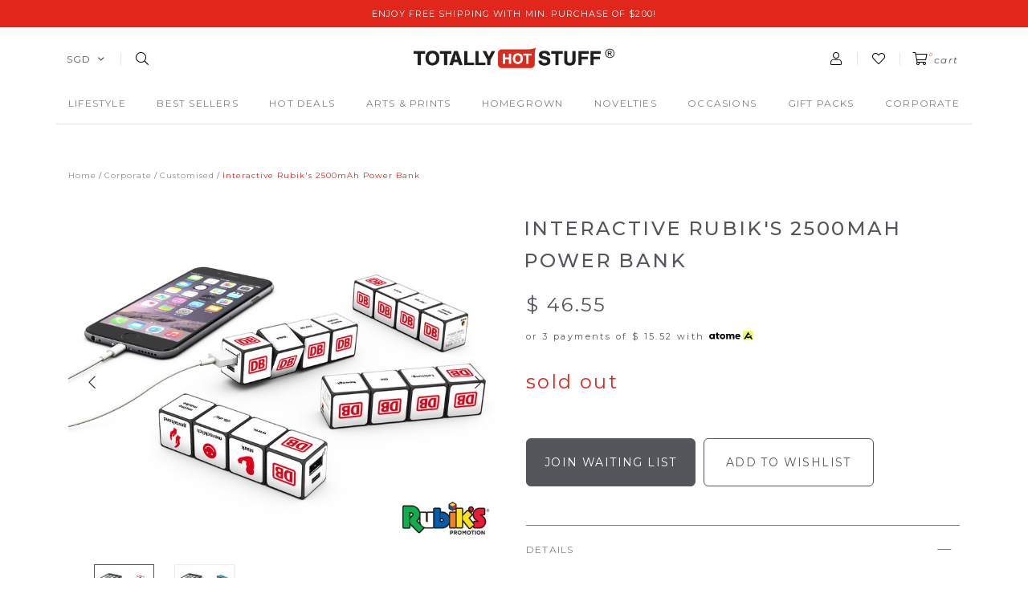

--- FILE ---
content_type: text/html; charset=utf-8
request_url: https://www.totallyhotstuff.com/product/interactive-rubiks-2500mah-power-bank-
body_size: 13659
content:
<!doctype html>
<!--[if IE 8]><html class="no-js lt-ie9" lang="en"> <![endif]-->
<!--[if IE 9 ]><html class="ie9 no-js"> <![endif]-->
<!--[if (gt IE 9)|!(IE)]><!-->
<html class="no-js">
<!--<![endif]-->

<head><meta charset="utf-8">
    <meta http-equiv="X-UA-Compatible" content="IE=edge,chrome=1"><title>Interactive Rubik's 2500mAh Power Bank </title>
    <meta name="viewport" content="width=device-width,initial-scale=1,shrink-to-fit=no,maximum-scale=1.0">
    <meta name="theme-color" content="#54565b"><link rel="shortcut icon" href="https://d14odnyfvtrpqw.cloudfront.net/sites/files/totallyhotstuff/logo/favicon.png" type="image/x-icon">
<meta http-equiv="x-dns-prefetch-control" content="on">
<link rel="dns-prefetch" href="//d14odnyfvtrpqw.cloudfront.net">
<link rel="canonical" href="https://www.totallyhotstuff.com/product/interactive-rubiks-2500mah-power-bank-">
<meta name="keywords" content="Interactive Rubik's 2500mAh Power Bank ">
<meta property="og:title" content="Interactive Rubik&#039;s 2500mAh Power Bank ">
<meta property="og:site_name" content="Totally Hot Stuff">
<meta property="og:provider_name" content="Totally Hot Stuff">
<meta property="og:type" content="product">
<meta property="og:url" content="https://www.totallyhotstuff.com/product/interactive-rubiks-2500mah-power-bank-">
<meta property="og:description" content="Keeps your mind and smartphone going! Fun and useful &ndash; Twist the blocks while charging your mobile devices. Can be fully customized with 4-color printing. RoHS compliance, CE-EMC, FCC certification
Rubik's&reg; and Rubik's Cube&reg; are protected by Trademark and 3D Trademark
Accessories

Charging cable
">
<meta property="product:price:currency" content="SGD">
<meta property="product:price:amount" content="46.55">
<meta property="og:availability" content="out of stock">
<meta property="product:product_id" content="2091">
<meta property="og:image" content="https://d14odnyfvtrpqw.cloudfront.net/sites/files/totallyhotstuff/productimg/202201/17P303RPB2500.jpg">
<meta property="og:image:secure_url" content="https://d14odnyfvtrpqw.cloudfront.net/sites/files/totallyhotstuff/productimg/202201/17P303RPB2500.jpg">
<meta property="relatedItem" content="https://www.totallyhotstuff.com/product/bags-casings/stylish-premier-2-way-cross-bag">
<meta property="relatedItem" content="https://www.totallyhotstuff.com/product/work-from-home/popular-english-office-buddy">
<meta property="relatedItem" content="https://www.totallyhotstuff.com/product/corporate-economical-corporate-themes-events-industries-church-events-corporate-themes-events-industries-mall-promotions">
<meta property="relatedItem" content="https://www.totallyhotstuff.com/product/stationery/multi-function-plastic-pen">
<script type='application/ld+json'>
{
    "@context": "https://schema.org/",
    "@type": "Product",
    "name": "Interactive Rubik's 2500mAh Power Bank ",
    "image": "https://d14odnyfvtrpqw.cloudfront.net/sites/files/totallyhotstuff/productimg/202201/17P303RPB2500.jpg",
    "description": "Keeps your mind and smartphone going! Fun and useful &ndash; Twist the blocks while charging your mobile devices. Can be fully customized with 4-color printing. RoHS compliance, CE-EMC, FCC certification\r\nRubik's&reg; and Rubik's Cube&reg; are protected by Trademark and 3D Trademark\r\nAccessories\r\n\r\nCharging cable\r\n",
    "url": "https://www.totallyhotstuff.com/product/interactive-rubiks-2500mah-power-bank-",
    "brand": {
        "@type": "Brand",
        "name": "Totally Hot Stuff"
    },
    "offers": {
        "@type": "offer",
        "priceCurrency": "SGD",
        "price": 46.55,
        "availability": "https://schema.org/SoldOut"
    }
}
</script>
<script type='application/ld+json'>
{
    "@context": "https://schema.org/",
    "@type": "BreadcrumbList",
    "itemListElement": [
        {
            "@type": "ListItem",
            "position": 1,
            "name": "Home",
            "item": "https://www.totallyhotstuff.com/"
        },
        {
            "@type": "ListItem",
            "position": 2,
            "name": "Corporate",
            "item": "https://www.totallyhotstuff.com/category/corporate"
        },
        {
            "@type": "ListItem",
            "position": 3,
            "name": "Customised",
            "item": "https://www.totallyhotstuff.com/category/corporate/customised"
        }
    ]
}
</script>
<link type="text/css" rel="stylesheet" media="all" href="https://d14odnyfvtrpqw.cloudfront.net/assets/75d2cfaed2b97481a6ca9dd1404fed7b.css?1d1" />
<link type="text/css" rel="stylesheet" media="all" href="https://d14odnyfvtrpqw.cloudfront.net/assets/635824be229c3267c3d4149dc887b4d6.css?1d1" />
<link type="text/css" rel="stylesheet" media="all" href="https://d14odnyfvtrpqw.cloudfront.net/assets/lib/animateit/animations.min.css?1d1" />
<link type="text/css" rel="stylesheet" media="all" href="https://d14odnyfvtrpqw.cloudfront.net/assets/css/shopcada-animations.min.css?1d1" />
<link type="text/css" rel="stylesheet" media="all" href="https://d14odnyfvtrpqw.cloudfront.net/assets/lib/bxslider/jquery.bxslider.min.css?1d1" />
<link type="text/css" rel="stylesheet" media="all" href="https://d14odnyfvtrpqw.cloudfront.net/assets/lib/fontawesome5/css/all.min.css?1d1" />
<link type="text/css" rel="stylesheet" media="all" href="https://d14odnyfvtrpqw.cloudfront.net/assets/lib/bootstrap/4.6.0/css/bootstrap.min.css?1d1" />
<link type="text/css" rel="stylesheet" media="all" href="https://d14odnyfvtrpqw.cloudfront.net/assets/lib/tempus-dominus/6.7.11/css/tempus-dominus.min.css?1d1" />
<link type="text/css" rel="stylesheet" media="all" href="https://d14odnyfvtrpqw.cloudfront.net/assets/lib/swiper/6.8.4/css/swiper-bundle.min.css?1d1" />
<link type="text/css" rel="stylesheet" media="all" href="https://d14odnyfvtrpqw.cloudfront.net/sites/files/totallyhotstuff/css/sg01/css_4c2c2ff167bd67ae75ebe06ef9fb3f9f.css" />
<script src="https://d14odnyfvtrpqw.cloudfront.net/assets/d7716810d825f4b55d18727c3ccb24e6.js?1d1"></script>
<script src="https://js.stripe.com/v3/?1d1"></script>
<script src="https://d14odnyfvtrpqw.cloudfront.net/assets/lib/bxslider/jquery.bxslider.min.js?1d1"></script>
<script defer src="https://d14odnyfvtrpqw.cloudfront.net/assets/lib/popper/1.16.1/js/popper.min.js?1d1"></script>
<script defer src="https://d14odnyfvtrpqw.cloudfront.net/assets/lib/bootstrap/4.6.0/js/bootstrap.min.js?1d1"></script>
<script defer src="https://d14odnyfvtrpqw.cloudfront.net/assets/lib/popper/2.11.6/js/popper.min.js?1d1"></script>
<script defer src="https://d14odnyfvtrpqw.cloudfront.net/assets/lib/tempus-dominus/6.7.11/js/tempus-dominus.min.js?1d1"></script>
<script defer src="https://d14odnyfvtrpqw.cloudfront.net/assets/lib/swiper/6.8.4/js/swiper-bundle.min.js?1d1"></script>
<script src='https://d14odnyfvtrpqw.cloudfront.net/sites/files/totallyhotstuff/js/sg01/js_d7720027d29f17dcc87ca9e06861dcd2.js'></script>
<script>jQuery.extend(Shopcada.settings, {"basePath":"/","ucURL":{"zoneSelect":"/uc_js_util/zone_select"},"currency":{"code":"SGD","title":"SGD","image_path":"","sign":"$ ","sign_after":false,"precision":2,"decimal_indicator":".","thousand_separator":",","rate":"1.00000000"},"uc_ajax_cart":{"CALLBACK":"/uc_ajax_cart/add/item","SHOW_CALLBACK":"/uc_ajax_cart/show","BLOCK_UI":1,"TIMEOUT":3000,"UPDATE_CALLBACK":"/uc_ajax_cart/update","SHOW_VIEW_CALLBACK":"/uc_ajax_cart/show-cart-view","TRACK_CLOSED_STATE":0,"INITIAL_CLOSED_STATE":false,"CART_PANE_EFFECT":0,"CART_PANE_EFFECT_DURATION":200,"HIDE_CART_OPERATIONS":false,"COLLAPSIBLE_CART":0,"ADD_MESSAGES":["Adding product to cart..."],"ADD_TITLE":"","REMOVE_MESSAGES":["Removing product from cart..."],"REMOVE_TITLE":"","UPDATE_MESSAGES":["Updating cart..."],"UPDATE_TITLE":"","CART_OPERATION":""},"uc_currency_alt":{"MYR":{"code":"MYR","title":"MYR","image_path":"","sign":"RM","sign_after":false,"precision":2,"decimal_indicator":".","thousand_separator":",","rate":"0.31696700"},"SGD":{"code":"SGD","title":"SGD","image_path":"","sign":"$ ","sign_after":false,"precision":2,"decimal_indicator":".","thousand_separator":",","rate":"1.00000000"},"USD":{"code":"USD","title":"USD","image_path":"","sign":"US$","sign_after":false,"precision":2,"decimal_indicator":".","thousand_separator":",","rate":"1.28514600"}},"currencies":{"MYR":{"code":"MYR","title":"MYR","image_path":"","sign":"RM","sign_after":false,"precision":2,"decimal_indicator":".","thousand_separator":",","rate":"0.31696700"},"SGD":{"code":"SGD","title":"SGD","image_path":"","sign":"$ ","sign_after":false,"precision":2,"decimal_indicator":".","thousand_separator":",","rate":"1.00000000"},"USD":{"code":"USD","title":"USD","image_path":"","sign":"US$","sign_after":false,"precision":2,"decimal_indicator":".","thousand_separator":",","rate":"1.28514600"}},"MessageBar":{"Timeout":4000,"Speed":500},"CToolsModal":{"loadingText":"Loading...","closeText":"Close Window"},"wishlist_base_url":"/js/wishlist","wishlist_add_button_text":"Add To Wishlist","wishlist_remove_button_text":"Remove From Wishlist","wishlist_add_button_text_anon":"Add To Wishlist","wistlist_save_from_cart":0,"wishlist_add_from_cart_success_message":"Your item is added to your wish list successfully!","uc_aac_path":"/uc_aac","cart_slidein_auto":1,"stockinfo":{"2091":[]},"optionsCount":{"2091":0},"GreySoldOut":0});</script>
    
    
        <link href='https://fonts.googleapis.com/css2?family=Montserrat:ital,wght@0,100;0,200;0,300;0,400;0,500;0,600;0,700;0,800;0,900;1,100;1,200;1,300;1,400;1,500;1,600;1,700;1,800;1,900&family=Open+Sans:ital,wght@0,300;0,400;0,500;0,600;0,700;0,800;1,300;1,400;1,500;1,600;1,700;1,800&display=swap' rel='stylesheet'>
    
    <link rel='stylesheet' type='text/css' media='all' href='https://d14odnyfvtrpqw.cloudfront.net/sites/files/totallyhotstuff/assets/c2a392458fdbfc067ed38fd2c26eb4d1_styles.scss.css' />
    
    
</head><body 
    id="interactive-rubiks-2500mah-power-bank-"
    class="not-front 
            not-logged-in 
            product-interactive-rubiks-2500mah-power-bank- 
            template-product 
            navbar-slidein-overlap
            
             header-is-sticky
             ajax-cart-summary-sticky
             ajax-cart-pattern-slidein
            
        "
     
    data-sticky-header-type="1"
    data-sticky-headertop="0">

    
        <nav class="navbar navbar-slidein d-none">
    <div class="navbar-slidein-close"></div>
    
        <div class="navbar-slidein-overlay"></div>
    
    
    <div class="nav-slidein-content">
        
            <div class="nav-slidein-content-section search-navigation d-md-none">
                <div class="search-products-form">
                    <form  method="post" action="/callback/form" accept-charset="UTF-8">
                        <div class="form-item" id="edit-keys-wrapper">
                            <input type="text" maxlength="128" name="keyword" id="edit-keys" size="40" value="" placeholder="search" class="form-text" required>
                        </div>
                        <input type="submit" name="op" id="edit-submit" value="Submit" class="notranslate form-submit">
                    <input type='hidden' name='form_identifier' value='search_products'></form>
                </div>
            </div>
        

        <div class="nav-slidein-content-section top-navigation d-md-none">
            <ul class="customer-links">
            
                <li class="login"><a href="/account/login">Login</a></li>
            
             </ul>
        </div>

        <div class="nav-slidein-content-section main-navigation">
            <ul class="main-nav level-1">
                
                    
                        <li class="main-nav-item dropdown main-nav-has-mega" aria-haspopup="true">
                            <a href="/category/lifestyle" class="main-nav-link">Lifestyle<span class="caret"></span></a>
                            
                            
                                <div class="main-nav-mega level-2">
                                    <style>.vc-banner-618240651d89d .vc-banner-image {  } .vc-banner-618240651d89d .vc-banner-image picture {  } .vc-banner-618240651d89d .vc-banner-image img {  }@media screen and (min-width: 768px) and (max-width: 991px) { .vc-banner-618240651d89d .vc-banner-image {  } .vc-banner-618240651d89d .vc-banner-image picture {  } .vc-banner-618240651d89d .vc-banner-image img {  } }@media screen and (max-width: 767px) { .vc-banner-618240651d89d .vc-banner-image {  } .vc-banner-618240651d89d .vc-banner-image picture {  } .vc-banner-618240651d89d .vc-banner-image img {  } }.vc-banner-618240651d89d .vc-body {  } @media screen and (min-width: 768px) and (max-width: 991px) { .vc-banner-618240651d89d .vc-body {  } } @media screen and (max-width: 767px) { .vc-banner-618240651d89d .vc-body {  } } @media screen and (min-width: 1200px) { .shopcada-grid-row .vc-widget.vc-column-618240651d89d { padding-left: 45px;  } }@media screen and (min-width: 992px) and (max-width: 1199px) { .shopcada-grid-row .vc-widget.vc-column-618240651d89d { padding-left: 45px;  } }</style><div  class="shopcada-grid-container animateOnce"> <div  class="shopcada-grid-row vc-row-61823fd7210e6" style=""><div  class="vc-widget vc-column-6182404d295a2 vc-widget-text shopcada-grid-col-xs-12 shopcada-grid-col-sm-12 shopcada-grid-col-md-2 shopcada-grid-col-lg-2 shopcada-grid-hidden-xs shopcada-grid-hidden-sm"><div class='vc-widget-textbody vc-6182404d295a2'><div class='vc-body'><h3><a href="/category/lifestyle/aromatherapy" title="Aromatherapy">Aromatherapy</a></h3>
<p><a href="/category/lifestyle/aromatherapy/diffuser-oils" title="Diffuser Oils">Diffuser Oils</a></p>
<p></p>
<h3><a href="http://www.totallyhotstuff.com/category/lifestyle/bags-casings" title="Bags &amp; Casings">Bags &amp; Casings</a></h3>
<p><a href="http://www.totallyhotstuff.com/category/lifestyle/bags-casings" title="Bags &amp; Casings">Bags &amp; Casings</a></p></div></div></div><div  class="vc-widget vc-column-6182404f329fa vc-widget-text shopcada-grid-col-xs-12 shopcada-grid-col-sm-12 shopcada-grid-col-md-2 shopcada-grid-col-lg-2 shopcada-grid-hidden-xs shopcada-grid-hidden-sm"><div class='vc-widget-textbody vc-6182404f329fa'><div class='vc-body'><h3><a href="http://www.totallyhotstuff.com/category/lifestyle/fashion-accessories" title="Fashion Accessories">Fashion Accessories</a></h3>
<p><a href="/category/lifestyle/fashion-accessories/eyewear" title="Eyewear">Eyewear</a></p>
<p><a href="/category/lifestyle/fashion-accessories/accessories" title="Accessories">Accessories</a></p>
<p><a href="http://www.totallyhotstuff.com/category/lifestyle/fashion-accessories/watches" title="Watches">Watches</a></p>
<p></p>
<h3><a href="/category/lifestyle/gadgets">Gadgets</a></h3>
<p><a href="/category/lifestyle/gadgets/devices" title="Devices">Devices</a></p>
<p><a href="/category/lifestyle/gadgets/mobile-accessories" title="Mobile Accessories">Mobile Accessories</a></p></div></div></div><div  class="vc-widget vc-column-6182404fb1f45 vc-widget-text shopcada-grid-col-xs-12 shopcada-grid-col-sm-12 shopcada-grid-col-md-2 shopcada-grid-col-lg-2 shopcada-grid-hidden-xs shopcada-grid-hidden-sm"><div class='vc-widget-textbody vc-6182404fb1f45'><div class='vc-body'><h3><a href="http://www.totallyhotstuff.com/category/lifestyle/homeware" title="Homeware">Homeware</a></h3>
<p><a href="http://www.totallyhotstuff.com/category/lifestyle/homeware/clocks" title="Clocks">Clocks</a></p>
<p><a href="http://www.totallyhotstuff.com/category/lifestyle/homeware/decor" title="Decor">Decor</a></p>
<p><a href="/category/lifestyle/homeware/dining" title="Dining">Dining</a></p>
<p><a href="/category/lifestyle/homeware/drinkware" title="Drinkware">Drinkware</a></p>
<p><a href="/category/lifestyle/homeware/home-accessories" title="Home Accessories">Home Accessories</a></p>
<p><a href="/category/lifestyle/homeware/storage-organisation" title="Storage &amp; Organization">Storage &amp; Organization</a></p></div></div></div><div  class="vc-widget vc-column-618240503a6f7 vc-widget-text shopcada-grid-col-xs-12 shopcada-grid-col-sm-12 shopcada-grid-col-md-2 shopcada-grid-col-lg-2 shopcada-grid-hidden-xs shopcada-grid-hidden-sm"><div class='vc-widget-textbody vc-618240503a6f7'><div class='vc-body'><h3><a href="http://www.totallyhotstuff.com/category/lifestyle/stationery" title="Stationery">Stationery</a></h3>
<p><a href="http://www.totallyhotstuff.com/category/lifestyle/stationery" title="Stationery">Stationery</a></p>
<p></p>
<h3><a href="http://www.totallyhotstuff.com/category/lifestyle/toys" title="Toys">Toys</a></h3>
<p><a href="/category/lifestyle/toys/baby-toys" title="Baby Toys">Baby Toys</a></p>
<p><a href="/category/lifestyle/toys/plush-toys" title="Plush Toys">Plush Toys</a></p></div></div></div><div  class="vc-widget vc-column-618240651d89d vc-widget-banner shopcada-grid-col-xs-12 shopcada-grid-col-sm-12 shopcada-grid-col-md-3 shopcada-grid-col-lg-3 shopcada-grid-hidden-xs shopcada-grid-hidden-sm"><div class='vc-banner vc-banner-618240651d89d'><div class='vc-banner-image'><img  class="img-responsive" title="" alt="" src="https://d14odnyfvtrpqw.cloudfront.net/sites/files/totallyhotstuff/banners/lifestyle_01_0.png"></div></div></div></div></div><div  class="shopcada-grid-container animateOnce"> <div  class="shopcada-grid-row vc-row-61823fda6c2e1" style=""><div  class="vc-widget vc-column-6188a754ba575 vc-widget-text shopcada-grid-col-xs-12 shopcada-grid-col-sm-12 shopcada-grid-col-md-2 shopcada-grid-col-lg-2 shopcada-grid-hidden-md shopcada-grid-hidden-lg"><div class='vc-widget-textbody vc-6188a754ba575'><div class='vc-body'><h3><a href="/category/lifestyle/aromatherapy" title="Aromatherapy">Aromatherapy</a></h3>
<p><a href="/category/lifestyle/aromatherapy/diffuser-oils" title="Diffuser Oils">Diffuser Oils</a></p>
<p><a href="http://www.totallyhotstuff.com/category/lifestyle/bags-casings" title="Bags &amp; Casings"></a></p>
<h3><a href="http://www.totallyhotstuff.com/category/lifestyle/bags-casings" title="Bags &amp; Casings">Bags &amp; Casings</a></h3>
<p><a href="http://www.totallyhotstuff.com/category/lifestyle/bags-casings" title="Bags &amp; Casings">Bags &amp; Casings</a></p></div></div></div><div  class="vc-widget vc-column-6188a755767f9 vc-widget-text shopcada-grid-col-xs-12 shopcada-grid-col-sm-12 shopcada-grid-col-md-2 shopcada-grid-col-lg-2 shopcada-grid-hidden-md shopcada-grid-hidden-lg"><div class='vc-widget-textbody vc-6188a755767f9'><div class='vc-body'><h3><a href="http://www.totallyhotstuff.com/category/lifestyle/fashion-accessories" title="Fashion Accessories">Fashion Accessories</a></h3>
<p><a href="/category/lifestyle/fashion-accessories/eyewear" title="Eyewear">Eyewear</a></p>
<p><a href="/category/lifestyle/fashion-accessories/accessories" title="Accessories">Accessories</a></p>
<p><a href="http://www.totallyhotstuff.com/category/lifestyle/fashion-accessories/watches" title="Watches">Watches</a></p>
<p><a href="/category/lifestyle/gadgets/mobile-accessories" title="Mobile Accessories"></a></p></div></div></div><div  class="vc-widget vc-column-6188a755b1909 vc-widget-text shopcada-grid-col-xs-12 shopcada-grid-col-sm-12 shopcada-grid-col-md-2 shopcada-grid-col-lg-2 shopcada-grid-hidden-md shopcada-grid-hidden-lg"><div class='vc-widget-textbody vc-6188a755b1909'><div class='vc-body'><h3><a href="/category/lifestyle/gadgets">Gadgets</a></h3>
<p><a href="/category/lifestyle/gadgets/devices" title="Devices">Devices</a></p>
<p><a href="/category/lifestyle/gadgets/mobile-accessories" title="Mobile Accessories">Mobile Accessories</a></p></div></div></div><div  class="vc-widget vc-column-6188a755ece33 vc-widget-text shopcada-grid-col-xs-12 shopcada-grid-col-sm-12 shopcada-grid-col-md-2 shopcada-grid-col-lg-2 shopcada-grid-hidden-md shopcada-grid-hidden-lg"><div class='vc-widget-textbody vc-6188a755ece33'><div class='vc-body'><h3><a href="http://www.totallyhotstuff.com/category/homeware" title="Homeware">Homeware</a></h3>
<p><a href="http://www.totallyhotstuff.com/category/lifestyle/homeware/clocks" title="Clocks">Clocks</a></p>
<p><a href="http://www.totallyhotstuff.com/category/lifestyle/homeware/decor" title="Decor">Decor</a></p>
<p><a href="/category/lifestyle/homeware/dining" title="Dining">Dining</a></p>
<p><a href="/category/lifestyle/homeware/drinkware" title="Drinkware">Drinkware</a></p>
<p><a href="/category/lifestyle/homeware/home-accessories" title="Home Accessories">Home Accessories</a></p>
<p><a href="/category/lifestyle/homeware/storage-organisation" title="Storage &amp; Organization">Storage &amp; Organization</a></p></div></div></div><div  class="vc-widget vc-column-6188a75637b44 vc-widget-text shopcada-grid-col-xs-12 shopcada-grid-col-sm-12 shopcada-grid-col-md-2 shopcada-grid-col-lg-2 shopcada-grid-hidden-md shopcada-grid-hidden-lg"><div class='vc-widget-textbody vc-6188a75637b44'><div class='vc-body'><h3><a href="http://www.totallyhotstuff.com/category/lifestyle/stationery" title="Stationery">Stationery</a></h3>
<p><a href="http://www.totallyhotstuff.com/category/lifestyle/stationery" title="Stationery">Stationery</a></p>
<p></p>
<h3><a href="http://www.totallyhotstuff.com/category/lifestyle/toys" title="Toys">Toys</a></h3>
<p><a href="/category/lifestyle/toys/baby-toys" title="Baby Toys">Baby Toys</a></p>
<p><a href="/category/lifestyle/toys/plush-toys" title="Plush Toys">Plush Toys</a></p></div></div></div></div></div>
                                </div>
                            
                        </li>
                    
                
                    
                        <li class="main-nav-item">
                            <a href="/category/best-sellers" class="main-nav-link">Best Sellers</a>
                        </li>
                    
                
                    
                        <li class="main-nav-item dropdown main-nav-has-mega" aria-haspopup="true">
                            <a href="/collection/hot-deals" class="main-nav-link">Hot Deals<span class="caret"></span></a>
                            
                            
                                <div class="main-nav-mega level-2">
                                    <style>@media screen and (min-width: 1200px) { .vc-row-62219940ca079 { margin-top: 30px; margin-bottom: 30px;  } }@media screen and (min-width: 992px) and (max-width: 1199px) { .vc-row-62219940ca079 { margin-top: 30px; margin-bottom: 30px;  } }@media screen and (min-width: 768px) and (max-width: 991px) { .vc-row-62219940ca079 { margin-top: 30px; margin-bottom: 30px;  } }@media screen and (max-width: 767px) { .vc-row-62219940ca079 { margin-top: 30px; margin-bottom: 30px; ; } }</style><div  class="shopcada-grid-container animateOnce"> <div  class="shopcada-grid-row vc-row-62219940ca079" style=""><div  class="vc-widget vc-column-62219947197fb vc-widget-text shopcada-grid-col-xs-12 shopcada-grid-col-sm-12 shopcada-grid-col-md-2 shopcada-grid-col-lg-2"><div class='vc-widget-textbody vc-62219947197fb'><div class='vc-body'><h3><a href="/category/hot-deals/10-deals">$10 Deals</a></h3></div></div></div><div  class="vc-widget vc-column-62219b4d83207 vc-widget-text shopcada-grid-col-xs-12 shopcada-grid-col-sm-12 shopcada-grid-col-md-2 shopcada-grid-col-lg-2"><div class='vc-widget-textbody vc-62219b4d83207'><div class='vc-body'><h3><a class="taxon-title" href="/category/hot-deals/clearance">Clearance</a></h3></div></div></div></div></div>
                                </div>
                            
                        </li>
                    
                
                    
                        <li class="main-nav-item">
                            <a href="/collection/art-prints" class="main-nav-link">Arts & Prints</a>
                        </li>
                    
                
                    
                        <li class="main-nav-item">
                            <a href="/collection/homegrown" class="main-nav-link">Homegrown</a>
                        </li>
                    
                
                    
                        <li class="main-nav-item">
                            <a href="/collection/novelties" class="main-nav-link">Novelties</a>
                        </li>
                    
                
                    
                        <li class="main-nav-item dropdown main-nav-has-mega" aria-haspopup="true">
                            <a href="/category/occasions" class="main-nav-link">Occasions<span class="caret"></span></a>
                            
                            
                                <div class="main-nav-mega level-2">
                                    <div  class="shopcada-grid-container animateOnce"> <div  class="shopcada-grid-row vc-row-621871735dafb" style=""><div  class="vc-widget vc-column-62189cbec8263 vc-widget-text shopcada-grid-col-xs-12 shopcada-grid-col-sm-12 shopcada-grid-col-md-2 shopcada-grid-col-lg-2"><div class='vc-widget-textbody vc-62189cbec8263'><div class='vc-body'><h3><a class="taxon-title" href="/category/occasions/baby-shower">Baby Shower</a></h3></div></div></div><div  class="vc-widget vc-column-62189cf24b1da vc-widget-text shopcada-grid-col-xs-12 shopcada-grid-col-sm-12 shopcada-grid-col-md-2 shopcada-grid-col-lg-2"><div class='vc-widget-textbody vc-62189cf24b1da'><div class='vc-body'><h3><a class="taxon-title" href="/category/occasions/chinese-new-year">Chinese New Year</a></h3></div></div></div><div  class="vc-widget vc-column-62187176ed01c vc-widget-text shopcada-grid-col-xs-12 shopcada-grid-col-sm-12 shopcada-grid-col-md-2 shopcada-grid-col-lg-2"><div class='vc-widget-textbody vc-62187176ed01c'><div class='vc-body'><h3><a href="/category/occasions/christmas">Christmas</a></h3>
<p><a href="/category/corporate/events/weddings"></a></p></div></div></div><div  class="vc-widget vc-column-62189d030554d vc-widget-text shopcada-grid-col-xs-12 shopcada-grid-col-sm-12 shopcada-grid-col-md-2 shopcada-grid-col-lg-2"><div class='vc-widget-textbody vc-62189d030554d'><div class='vc-body'><h3><a class="taxon-title" href="/category/occasions/fathers-day">Father's Day</a></h3></div></div></div><div  class="vc-widget vc-column-62189d2af2b6f vc-widget-text shopcada-grid-col-xs-12 shopcada-grid-col-sm-12 shopcada-grid-col-md-2 shopcada-grid-col-lg-2"><div class='vc-widget-textbody vc-62189d2af2b6f'><div class='vc-body'><h3><a class="taxon-title" href="/category/occasions/mooncake-festival">Mooncake Festival</a></h3></div></div></div><div  class="vc-widget vc-column-66be0e42c1b40 vc-widget-text shopcada-grid-col-xs-12 shopcada-grid-col-sm-12 shopcada-grid-col-md-2 shopcada-grid-col-lg-2"><div class='vc-widget-textbody vc-66be0e42c1b40'><div class='vc-body'><h3><a class="taxon-title" href="/category/occasions/mothers-day">Mother's Day</a></h3></div></div></div><div  class="vc-widget vc-column-62189d3a8d6f3 vc-widget-text shopcada-grid-col-xs-12 shopcada-grid-col-sm-12 shopcada-grid-col-md-2 shopcada-grid-col-lg-2"><div class='vc-widget-textbody vc-62189d3a8d6f3'><div class='vc-body'><h3><a class="taxon-title" href="/category/occasions/national-day">National Day</a></h3></div></div></div><div  class="vc-widget vc-column-62189d49c486c vc-widget-text shopcada-grid-col-xs-12 shopcada-grid-col-sm-12 shopcada-grid-col-md-2 shopcada-grid-col-lg-2"><div class='vc-widget-textbody vc-62189d49c486c'><div class='vc-body'><h3><a class="taxon-title" href="/category/occasions/teachers-day">Teachers' Day</a></h3></div></div></div><div  class="vc-widget vc-column-62189d5f9060b vc-widget-text shopcada-grid-col-xs-12 shopcada-grid-col-sm-12 shopcada-grid-col-md-2 shopcada-grid-col-lg-2"><div class='vc-widget-textbody vc-62189d5f9060b'><div class='vc-body'><h3><a class="taxon-title" href="/category/occasions/valentines-day">Valentine's Day</a></h3></div></div></div></div></div>
                                </div>
                            
                        </li>
                    
                
                    
                        <li class="main-nav-item">
                            <a href="/category/gift-packs" class="main-nav-link">Gift Packs</a>
                        </li>
                    
                
                    
                        <li class="main-nav-item dropdown main-nav-has-mega open" aria-haspopup="true">
                            <a href="/category/corporate" class="main-nav-link">CORPORATE<span class="caret"></span></a>
                            
                            
                                <div class="main-nav-mega level-2">
                                    <div  class="shopcada-grid-container animateOnce"> <div  class="shopcada-grid-row vc-row-61f24a233c292" style=""><div  class="vc-widget vc-column-647b5275b0e4b vc-widget-text shopcada-grid-col-xs-12 shopcada-grid-col-sm-12 shopcada-grid-col-md-2 shopcada-grid-col-lg-2"><div class='vc-widget-textbody vc-647b5275b0e4b'><div class='vc-body'><h3><span>Catalogs</span></h3>
<p><span></span><a href="https://www.dropbox.com/s/qfeeicwa7mn4h74/Catalog_Classy%20VIP%20Gifts.pdf?dl=0" title="Classy VIP Gifts">Classy VIP Gifts</a></p>
<p><a href="https://www.dropbox.com/s/tpif7u81lib4q22/Catalog_Ekolture_Green%20Leather%20Series.pdf?dl=0" title="Eco-friendly &euml;kolture Green Leather Gifts&nbsp;">Eco-friendly &euml;kolture Green Leather Gifts&nbsp;</a></p>
<p><a href="https://www.dropbox.com/s/rgqowwnx052gz3r/Catalog_Heart-warming%20Sasha%27s%20Social%20Cause%20Ambassadors.pdf?dl=0" title="Heart-warming Sasha's Social Cause Ambassadors">Heart-warming Sasha's Social Cause Ambassadors</a></p>
<p><span></span><a href="https://www.dropbox.com/s/oikgdygrv1442rh/Catalog_Inspirational%20Gifts.pdf?dl=0" title="Inspirational Gifts">Inspirational Gifts</a></p>
<p><span></span><a href="https://www.dropbox.com/s/zffgsiqh1subm5r/Catalog_Lucky%20Cats.pdf?dl=0" title="Lucky Cats">Lucky Cats</a></p>
<p><span></span><a href="https://www.dropbox.com/s/7gvaiw5o4pkxdrr/Catalog_Novelty%20Wines.pdf?dl=0" title="Novelty Wines">Novelty Wines</a></p>
<p><a href="https://www.dropbox.com/s/8vs0x6bu8yv515z/Catalog_Prominent%20Mousepads.pdf?dl=0" title="Prominent Mousepads">Prominent Mousepads</a></p>
<p><a href="https://www.dropbox.com/s/5uekl1ughocilhf/We%27ve%20Got%20You%27R%20Back.mp4?dl=0" title="Supportive 'I've Got Your Back' Gifts">Supportive 'I've Got Your Back' Gifts</a></p>
<p><a href="https://www.dropbox.com/s/cm5aoxgqqe8ykgi/Catalog_Tote-tally%20Innovative%20Tote%20Bags.pdf?dl=0" title="Tote-tally Innovative Tote Bags"><span>Tote-tally Innovative Tote Bags</span></a></p></div></div></div><div  class="vc-widget vc-column-647c238790b53 vc-widget-text shopcada-grid-col-xs-12 shopcada-grid-col-sm-12 shopcada-grid-col-md-2 shopcada-grid-col-lg-2"><div class='vc-widget-textbody vc-647c238790b53'><div class='vc-body'><h3><a href="/category/corporate/audiences/vip-gifts" title="VIP Gifts">VIP Gifts</a></h3>
<p>Gift Sets</p>
<p>Green Leather</p>
<p>Stationery</p>
<p>Gadgets</p>
<p>Travel</p>
<p>Utilities</p></div></div></div><div  class="vc-widget vc-column-647c25c7c30aa vc-widget-text shopcada-grid-col-xs-12 shopcada-grid-col-sm-12 shopcada-grid-col-md-2 shopcada-grid-col-lg-2"><div class='vc-widget-textbody vc-647c25c7c30aa'><div class='vc-body'><h3>Inspirational Gifts</h3>
<p>Classics</p>
<p>Typographic</p>
<p>Scriptures</p>
<p></p>
<p></p></div></div></div><div  class="vc-widget vc-column-620f5985baa5b vc-widget-text shopcada-grid-col-xs-12 shopcada-grid-col-sm-12 shopcada-grid-col-md-2 shopcada-grid-col-lg-2"><div class='vc-widget-textbody vc-620f5985baa5b'><div class='vc-body'><h3><a class="taxon-title" href="/category/corporate/audiences">Audience</a></h3>
<p><a href="/category/corporate/audiences/executives">Executives</a></p>
<p><a href="/category/corporate/audiences/kids">Kids</a></p>
<p><a href="/category/corporate/events/overseas-clients">Overseas clients</a></p>
<p><a href="/category/corporate/audiences/seniors"><span>Seniors</span></a></p>
<p><a href="/category/corporate/audiences/vip-gifts" title="VIP Gifts">VIP Gifts</a></p>
<p><a href="/category/corporate/audiences/women">Women</a></p></div></div></div><div  class="vc-widget vc-column-61f24a2ea96b8 vc-widget-text shopcada-grid-col-xs-12 shopcada-grid-col-sm-12 shopcada-grid-col-md-2 shopcada-grid-col-lg-2"><div class='vc-widget-textbody vc-61f24a2ea96b8'><div class='vc-body'><h3><a href="/category/corporate/events">Events</a></h3>
<p><a href="/category/corporate/events/church-events">Church Events</a></p>
<p><a href="/category/corporate/events/conferences">Conferences</a></p>
<p><a href="/category/corporate/events/dinner-dance">Dinner &amp; Dance</a></p>
<p><a href="/category/corporate/events/mall-promotions">Mall Promotions</a></p>
<p><a href="/category/corporate/events/roadshows">Roadshows</a></p>
<p><a href="/category/corporate/events/weddings">Weddings</a></p></div></div></div><div  class="vc-widget vc-column-6221d2744eed2 vc-widget-text shopcada-grid-col-xs-12 shopcada-grid-col-sm-12 shopcada-grid-col-md-2 shopcada-grid-col-lg-2"><div class='vc-widget-textbody vc-6221d2744eed2'><div class='vc-body'><h3><a href="/category/corporate/industries">Industries</a></h3>
<p><a href="/category/corporate/industries/airlines">Airlines</a></p>
<p><a href="/category/corporate/industries/art-design">Art &amp; Design</a></p>
<p><a href="/category/corporate/industries/automobile-transport">Automobile &amp; Transport</a></p>
<p><a href="/category/corporate/industries/banking-finance">Banking &amp; Finance</a></p>
<p><a href="/category/corporate/industries/construction-engineering">Construction &amp; Engineering</a></p>
<p><a href="/category/corporate/industries/education">Education</a></p>
<p><a href="/category/corporate/industries/freight-logistics">Freight &amp; Logistics</a></p>
<p><a href="/category/corporate/industries/hospitality">Hospitality</a></p>
<p><a href="/category/corporate/industries/infotech">Infotech</a></p>
<p><a href="/category/corporate/industries/medical">Medical</a></p></div></div></div></div></div>
                                </div>
                            
                        </li>
                    
                
                
                
                    <li class="main-nav-item">
                        <form action="/callback/form"  accept-charset="UTF-8" method="post" id="uc-currency-alt-picker" class="uc_currency_alt_picker"><div id="edit-currency-wrapper" class="form-item"><span class='select'><select id='edit-currency' name='currency'><option value='MYR'  data-image=''>MYR</option><option value='SGD' selected data-image=''>SGD</option><option value='USD'  data-image=''>USD</option></select></span></div><input type="hidden" name="form_build_id" id="form-1dae9eec518eadf4d4c4aeb32b191c62" value="form-1dae9eec518eadf4d4c4aeb32b191c62"  />
<input type="hidden" name="form_id" id="edit-uc-currency-alt-picker" value="uc_currency_alt_picker"  />
</form>
                    </li>
                
            </ul>
        </div>
    </div>
</nav>

    

    <div class="main-wrapper">
        

        <header class='header12 header-region'>

    
    
    <div class='header-top'>
        <div class='container-fluid container-md'>
            <div class='row align-items-center'>

                
                <div class='col-12'>
                    
                        <div 
                            id="messagebar" 
                            class='messagebar swiper-container' 
                            data-effect="carousel-fade" 
                            data-interval="4000" 
                            data-speed="500"
                            data-stop-playing-on-interaction=""
                        >
                            <div class="swiper-wrapper">
                                
                                    <div class='swiper-slide text-center'><p>Enjoy Free Shipping with Min. Purchase of $200!</p></div>
                                
                            </div>
                            
                            
                        </div>
                    
                </div>
            </div>
        </div>
    </div>
    

    <div class='header-wrapper'>    
        <div class='header'>
            <div class='container-fluid container-md header-session'>
                <div class='row align-items-center'>

                    
                    <div class='col-2 col-md-3 header-left'>
                        <a class="d-lg-none nav-slidein-expander transition" data-direction="">
                            <span class="icon-bar"></span>
                            <span class="icon-bar"></span>
                            <span class="icon-bar"></span>
                        </a>
                        <ul class="customer-links justify-content-start">
                            
                            
                                <li class="currency d-none d-lg-flex">
                                    <a class="currency-link">SGD</a>
                                    <form action="/callback/form"  accept-charset="UTF-8" method="post" id="uc-currency-alt-picker-1" class="uc_currency_alt_picker"><div id="edit-currency-wrapper" class="form-item"><span class='select'><select id='edit-currency' name='currency'><option value='MYR'  data-image=''>MYR</option><option value='SGD' selected data-image=''>SGD</option><option value='USD'  data-image=''>USD</option></select></span></div><input type="hidden" name="form_build_id" id="form-42798369011a8623adf6ef398386cbb9" value="form-42798369011a8623adf6ef398386cbb9"  />
<input type="hidden" name="form_id" id="edit-uc-currency-alt-picker-1" value="uc_currency_alt_picker"  />
</form>
                                </li>
                            
                            <li class="search d-none d-md-block"><a class="search-link" href="javascript:void(0);"><i class="fal fa-search"></i></a></li>
                        </ul>
                    </div>

                    
                    <div class="col-8 col-md-6 text-center">
                        <div class="header-logo">
                        
                            <a href="/" itemprop="url" class="site-header-logo-link">
                                <img src="https://d14odnyfvtrpqw.cloudfront.net/sites/files/totallyhotstuff/logo/logo_ths_3.png" alt="Totally Hot Stuff" itemprop="logo">
                            </a>
                        
                        </div>
                    </div>

                    
                    <div class='col-2 col-md-3'>
                        <ul class="customer-links">
                            
                                <li class="login d-none d-md-block"><a class="login-link" href="/account/login"><i class="fal fa-user"></i></a></li>
                            
                            
                                <li class="wish-list d-none d-md-block"><a class="wish-list-link" href="/account/wishlist"><i class="fal fa-heart"></i></a></li>
                            
                            <li class="cart"><a class="cart-link" href="/cart"><i class="fal fa-shopping-cart"></i><span class="cartinfo"><span class="cartcount"></span></span><span class="cart-text">Cart</span></a></li>
                        </ul>
                    </div>

                </div>
            </div>

            
            <div class="search-popup">
                <div class="search-popup-content">
                    <div class="container p-0">
                        <div class="search-products-form">
                            <form  method="post" action="/callback/form" accept-charset="UTF-8">
                                <div class="form-item" id="edit-keys-wrapper">
                                    <input type="text" maxlength="128" name="keyword" id="edit-keys" size="40" value="" placeholder="search" class="form-text" required>
                                </div>

                                <input type="submit" name="op" id="edit-submit" value="Submit" class="notranslate form-submit">
                            <input type='hidden' name='form_identifier' value='search_products'></form>
                        </div>
                        <i class="fal fa-times search-close"></i>
                    </div>
                </div>
            </div>
        </div>
        <!-- //header -->

                   
        <div class='header-bottom d-none d-lg-block'>
            <div class="container-fluid container-md">
                <div class="row">
                    <div class="col-12 position-static">
                        
<nav class="navbar navbar-default position-static">
    <div class="main-navigation">
        <ul class="main-nav level-1">
            
                
                    <li class="main-nav-item dropdown  main-nav-has-mega" aria-haspopup="true">
                        <a href="/category/lifestyle" class="main-nav-link">Lifestyle</a>
                        
                            <div class="main-nav-mega level-2">
                                <style>.vc-banner-618240651d89d .vc-banner-image {  } .vc-banner-618240651d89d .vc-banner-image picture {  } .vc-banner-618240651d89d .vc-banner-image img {  }@media screen and (min-width: 768px) and (max-width: 991px) { .vc-banner-618240651d89d .vc-banner-image {  } .vc-banner-618240651d89d .vc-banner-image picture {  } .vc-banner-618240651d89d .vc-banner-image img {  } }@media screen and (max-width: 767px) { .vc-banner-618240651d89d .vc-banner-image {  } .vc-banner-618240651d89d .vc-banner-image picture {  } .vc-banner-618240651d89d .vc-banner-image img {  } }.vc-banner-618240651d89d .vc-body {  } @media screen and (min-width: 768px) and (max-width: 991px) { .vc-banner-618240651d89d .vc-body {  } } @media screen and (max-width: 767px) { .vc-banner-618240651d89d .vc-body {  } } @media screen and (min-width: 1200px) { .shopcada-grid-row .vc-widget.vc-column-618240651d89d { padding-left: 45px;  } }@media screen and (min-width: 992px) and (max-width: 1199px) { .shopcada-grid-row .vc-widget.vc-column-618240651d89d { padding-left: 45px;  } }</style><div  class="shopcada-grid-container animateOnce"> <div  class="shopcada-grid-row vc-row-61823fd7210e6" style=""><div  class="vc-widget vc-column-6182404d295a2 vc-widget-text shopcada-grid-col-xs-12 shopcada-grid-col-sm-12 shopcada-grid-col-md-2 shopcada-grid-col-lg-2 shopcada-grid-hidden-xs shopcada-grid-hidden-sm"><div class='vc-widget-textbody vc-6182404d295a2'><div class='vc-body'><h3><a href="/category/lifestyle/aromatherapy" title="Aromatherapy">Aromatherapy</a></h3>
<p><a href="/category/lifestyle/aromatherapy/diffuser-oils" title="Diffuser Oils">Diffuser Oils</a></p>
<p></p>
<h3><a href="http://www.totallyhotstuff.com/category/lifestyle/bags-casings" title="Bags &amp; Casings">Bags &amp; Casings</a></h3>
<p><a href="http://www.totallyhotstuff.com/category/lifestyle/bags-casings" title="Bags &amp; Casings">Bags &amp; Casings</a></p></div></div></div><div  class="vc-widget vc-column-6182404f329fa vc-widget-text shopcada-grid-col-xs-12 shopcada-grid-col-sm-12 shopcada-grid-col-md-2 shopcada-grid-col-lg-2 shopcada-grid-hidden-xs shopcada-grid-hidden-sm"><div class='vc-widget-textbody vc-6182404f329fa'><div class='vc-body'><h3><a href="http://www.totallyhotstuff.com/category/lifestyle/fashion-accessories" title="Fashion Accessories">Fashion Accessories</a></h3>
<p><a href="/category/lifestyle/fashion-accessories/eyewear" title="Eyewear">Eyewear</a></p>
<p><a href="/category/lifestyle/fashion-accessories/accessories" title="Accessories">Accessories</a></p>
<p><a href="http://www.totallyhotstuff.com/category/lifestyle/fashion-accessories/watches" title="Watches">Watches</a></p>
<p></p>
<h3><a href="/category/lifestyle/gadgets">Gadgets</a></h3>
<p><a href="/category/lifestyle/gadgets/devices" title="Devices">Devices</a></p>
<p><a href="/category/lifestyle/gadgets/mobile-accessories" title="Mobile Accessories">Mobile Accessories</a></p></div></div></div><div  class="vc-widget vc-column-6182404fb1f45 vc-widget-text shopcada-grid-col-xs-12 shopcada-grid-col-sm-12 shopcada-grid-col-md-2 shopcada-grid-col-lg-2 shopcada-grid-hidden-xs shopcada-grid-hidden-sm"><div class='vc-widget-textbody vc-6182404fb1f45'><div class='vc-body'><h3><a href="http://www.totallyhotstuff.com/category/lifestyle/homeware" title="Homeware">Homeware</a></h3>
<p><a href="http://www.totallyhotstuff.com/category/lifestyle/homeware/clocks" title="Clocks">Clocks</a></p>
<p><a href="http://www.totallyhotstuff.com/category/lifestyle/homeware/decor" title="Decor">Decor</a></p>
<p><a href="/category/lifestyle/homeware/dining" title="Dining">Dining</a></p>
<p><a href="/category/lifestyle/homeware/drinkware" title="Drinkware">Drinkware</a></p>
<p><a href="/category/lifestyle/homeware/home-accessories" title="Home Accessories">Home Accessories</a></p>
<p><a href="/category/lifestyle/homeware/storage-organisation" title="Storage &amp; Organization">Storage &amp; Organization</a></p></div></div></div><div  class="vc-widget vc-column-618240503a6f7 vc-widget-text shopcada-grid-col-xs-12 shopcada-grid-col-sm-12 shopcada-grid-col-md-2 shopcada-grid-col-lg-2 shopcada-grid-hidden-xs shopcada-grid-hidden-sm"><div class='vc-widget-textbody vc-618240503a6f7'><div class='vc-body'><h3><a href="http://www.totallyhotstuff.com/category/lifestyle/stationery" title="Stationery">Stationery</a></h3>
<p><a href="http://www.totallyhotstuff.com/category/lifestyle/stationery" title="Stationery">Stationery</a></p>
<p></p>
<h3><a href="http://www.totallyhotstuff.com/category/lifestyle/toys" title="Toys">Toys</a></h3>
<p><a href="/category/lifestyle/toys/baby-toys" title="Baby Toys">Baby Toys</a></p>
<p><a href="/category/lifestyle/toys/plush-toys" title="Plush Toys">Plush Toys</a></p></div></div></div><div  class="vc-widget vc-column-618240651d89d vc-widget-banner shopcada-grid-col-xs-12 shopcada-grid-col-sm-12 shopcada-grid-col-md-3 shopcada-grid-col-lg-3 shopcada-grid-hidden-xs shopcada-grid-hidden-sm"><div class='vc-banner vc-banner-618240651d89d'><div class='vc-banner-image'><img  class="img-responsive" title="" alt="" src="https://d14odnyfvtrpqw.cloudfront.net/sites/files/totallyhotstuff/banners/lifestyle_01_0.png"></div></div></div></div></div><div  class="shopcada-grid-container animateOnce"> <div  class="shopcada-grid-row vc-row-61823fda6c2e1" style=""><div  class="vc-widget vc-column-6188a754ba575 vc-widget-text shopcada-grid-col-xs-12 shopcada-grid-col-sm-12 shopcada-grid-col-md-2 shopcada-grid-col-lg-2 shopcada-grid-hidden-md shopcada-grid-hidden-lg"><div class='vc-widget-textbody vc-6188a754ba575'><div class='vc-body'><h3><a href="/category/lifestyle/aromatherapy" title="Aromatherapy">Aromatherapy</a></h3>
<p><a href="/category/lifestyle/aromatherapy/diffuser-oils" title="Diffuser Oils">Diffuser Oils</a></p>
<p><a href="http://www.totallyhotstuff.com/category/lifestyle/bags-casings" title="Bags &amp; Casings"></a></p>
<h3><a href="http://www.totallyhotstuff.com/category/lifestyle/bags-casings" title="Bags &amp; Casings">Bags &amp; Casings</a></h3>
<p><a href="http://www.totallyhotstuff.com/category/lifestyle/bags-casings" title="Bags &amp; Casings">Bags &amp; Casings</a></p></div></div></div><div  class="vc-widget vc-column-6188a755767f9 vc-widget-text shopcada-grid-col-xs-12 shopcada-grid-col-sm-12 shopcada-grid-col-md-2 shopcada-grid-col-lg-2 shopcada-grid-hidden-md shopcada-grid-hidden-lg"><div class='vc-widget-textbody vc-6188a755767f9'><div class='vc-body'><h3><a href="http://www.totallyhotstuff.com/category/lifestyle/fashion-accessories" title="Fashion Accessories">Fashion Accessories</a></h3>
<p><a href="/category/lifestyle/fashion-accessories/eyewear" title="Eyewear">Eyewear</a></p>
<p><a href="/category/lifestyle/fashion-accessories/accessories" title="Accessories">Accessories</a></p>
<p><a href="http://www.totallyhotstuff.com/category/lifestyle/fashion-accessories/watches" title="Watches">Watches</a></p>
<p><a href="/category/lifestyle/gadgets/mobile-accessories" title="Mobile Accessories"></a></p></div></div></div><div  class="vc-widget vc-column-6188a755b1909 vc-widget-text shopcada-grid-col-xs-12 shopcada-grid-col-sm-12 shopcada-grid-col-md-2 shopcada-grid-col-lg-2 shopcada-grid-hidden-md shopcada-grid-hidden-lg"><div class='vc-widget-textbody vc-6188a755b1909'><div class='vc-body'><h3><a href="/category/lifestyle/gadgets">Gadgets</a></h3>
<p><a href="/category/lifestyle/gadgets/devices" title="Devices">Devices</a></p>
<p><a href="/category/lifestyle/gadgets/mobile-accessories" title="Mobile Accessories">Mobile Accessories</a></p></div></div></div><div  class="vc-widget vc-column-6188a755ece33 vc-widget-text shopcada-grid-col-xs-12 shopcada-grid-col-sm-12 shopcada-grid-col-md-2 shopcada-grid-col-lg-2 shopcada-grid-hidden-md shopcada-grid-hidden-lg"><div class='vc-widget-textbody vc-6188a755ece33'><div class='vc-body'><h3><a href="http://www.totallyhotstuff.com/category/homeware" title="Homeware">Homeware</a></h3>
<p><a href="http://www.totallyhotstuff.com/category/lifestyle/homeware/clocks" title="Clocks">Clocks</a></p>
<p><a href="http://www.totallyhotstuff.com/category/lifestyle/homeware/decor" title="Decor">Decor</a></p>
<p><a href="/category/lifestyle/homeware/dining" title="Dining">Dining</a></p>
<p><a href="/category/lifestyle/homeware/drinkware" title="Drinkware">Drinkware</a></p>
<p><a href="/category/lifestyle/homeware/home-accessories" title="Home Accessories">Home Accessories</a></p>
<p><a href="/category/lifestyle/homeware/storage-organisation" title="Storage &amp; Organization">Storage &amp; Organization</a></p></div></div></div><div  class="vc-widget vc-column-6188a75637b44 vc-widget-text shopcada-grid-col-xs-12 shopcada-grid-col-sm-12 shopcada-grid-col-md-2 shopcada-grid-col-lg-2 shopcada-grid-hidden-md shopcada-grid-hidden-lg"><div class='vc-widget-textbody vc-6188a75637b44'><div class='vc-body'><h3><a href="http://www.totallyhotstuff.com/category/lifestyle/stationery" title="Stationery">Stationery</a></h3>
<p><a href="http://www.totallyhotstuff.com/category/lifestyle/stationery" title="Stationery">Stationery</a></p>
<p></p>
<h3><a href="http://www.totallyhotstuff.com/category/lifestyle/toys" title="Toys">Toys</a></h3>
<p><a href="/category/lifestyle/toys/baby-toys" title="Baby Toys">Baby Toys</a></p>
<p><a href="/category/lifestyle/toys/plush-toys" title="Plush Toys">Plush Toys</a></p></div></div></div></div></div>
                            </div>
                        
                    </li>
                
            
                
                    <li class="main-nav-item">
                        <a href="/category/best-sellers" class="main-nav-link">Best Sellers</a>
                    </li>
                
            
                
                    <li class="main-nav-item dropdown  main-nav-has-mega" aria-haspopup="true">
                        <a href="/collection/hot-deals" class="main-nav-link">Hot Deals</a>
                        
                            <div class="main-nav-mega level-2">
                                <style>@media screen and (min-width: 1200px) { .vc-row-62219940ca079 { margin-top: 30px; margin-bottom: 30px;  } }@media screen and (min-width: 992px) and (max-width: 1199px) { .vc-row-62219940ca079 { margin-top: 30px; margin-bottom: 30px;  } }@media screen and (min-width: 768px) and (max-width: 991px) { .vc-row-62219940ca079 { margin-top: 30px; margin-bottom: 30px;  } }@media screen and (max-width: 767px) { .vc-row-62219940ca079 { margin-top: 30px; margin-bottom: 30px; ; } }</style><div  class="shopcada-grid-container animateOnce"> <div  class="shopcada-grid-row vc-row-62219940ca079" style=""><div  class="vc-widget vc-column-62219947197fb vc-widget-text shopcada-grid-col-xs-12 shopcada-grid-col-sm-12 shopcada-grid-col-md-2 shopcada-grid-col-lg-2"><div class='vc-widget-textbody vc-62219947197fb'><div class='vc-body'><h3><a href="/category/hot-deals/10-deals">$10 Deals</a></h3></div></div></div><div  class="vc-widget vc-column-62219b4d83207 vc-widget-text shopcada-grid-col-xs-12 shopcada-grid-col-sm-12 shopcada-grid-col-md-2 shopcada-grid-col-lg-2"><div class='vc-widget-textbody vc-62219b4d83207'><div class='vc-body'><h3><a class="taxon-title" href="/category/hot-deals/clearance">Clearance</a></h3></div></div></div></div></div>
                            </div>
                        
                    </li>
                
            
                
                    <li class="main-nav-item">
                        <a href="/collection/art-prints" class="main-nav-link">Arts & Prints</a>
                    </li>
                
            
                
                    <li class="main-nav-item">
                        <a href="/collection/homegrown" class="main-nav-link">Homegrown</a>
                    </li>
                
            
                
                    <li class="main-nav-item">
                        <a href="/collection/novelties" class="main-nav-link">Novelties</a>
                    </li>
                
            
                
                    <li class="main-nav-item dropdown  main-nav-has-mega" aria-haspopup="true">
                        <a href="/category/occasions" class="main-nav-link">Occasions</a>
                        
                            <div class="main-nav-mega level-2">
                                <div  class="shopcada-grid-container animateOnce"> <div  class="shopcada-grid-row vc-row-621871735dafb" style=""><div  class="vc-widget vc-column-62189cbec8263 vc-widget-text shopcada-grid-col-xs-12 shopcada-grid-col-sm-12 shopcada-grid-col-md-2 shopcada-grid-col-lg-2"><div class='vc-widget-textbody vc-62189cbec8263'><div class='vc-body'><h3><a class="taxon-title" href="/category/occasions/baby-shower">Baby Shower</a></h3></div></div></div><div  class="vc-widget vc-column-62189cf24b1da vc-widget-text shopcada-grid-col-xs-12 shopcada-grid-col-sm-12 shopcada-grid-col-md-2 shopcada-grid-col-lg-2"><div class='vc-widget-textbody vc-62189cf24b1da'><div class='vc-body'><h3><a class="taxon-title" href="/category/occasions/chinese-new-year">Chinese New Year</a></h3></div></div></div><div  class="vc-widget vc-column-62187176ed01c vc-widget-text shopcada-grid-col-xs-12 shopcada-grid-col-sm-12 shopcada-grid-col-md-2 shopcada-grid-col-lg-2"><div class='vc-widget-textbody vc-62187176ed01c'><div class='vc-body'><h3><a href="/category/occasions/christmas">Christmas</a></h3>
<p><a href="/category/corporate/events/weddings"></a></p></div></div></div><div  class="vc-widget vc-column-62189d030554d vc-widget-text shopcada-grid-col-xs-12 shopcada-grid-col-sm-12 shopcada-grid-col-md-2 shopcada-grid-col-lg-2"><div class='vc-widget-textbody vc-62189d030554d'><div class='vc-body'><h3><a class="taxon-title" href="/category/occasions/fathers-day">Father's Day</a></h3></div></div></div><div  class="vc-widget vc-column-62189d2af2b6f vc-widget-text shopcada-grid-col-xs-12 shopcada-grid-col-sm-12 shopcada-grid-col-md-2 shopcada-grid-col-lg-2"><div class='vc-widget-textbody vc-62189d2af2b6f'><div class='vc-body'><h3><a class="taxon-title" href="/category/occasions/mooncake-festival">Mooncake Festival</a></h3></div></div></div><div  class="vc-widget vc-column-66be0e42c1b40 vc-widget-text shopcada-grid-col-xs-12 shopcada-grid-col-sm-12 shopcada-grid-col-md-2 shopcada-grid-col-lg-2"><div class='vc-widget-textbody vc-66be0e42c1b40'><div class='vc-body'><h3><a class="taxon-title" href="/category/occasions/mothers-day">Mother's Day</a></h3></div></div></div><div  class="vc-widget vc-column-62189d3a8d6f3 vc-widget-text shopcada-grid-col-xs-12 shopcada-grid-col-sm-12 shopcada-grid-col-md-2 shopcada-grid-col-lg-2"><div class='vc-widget-textbody vc-62189d3a8d6f3'><div class='vc-body'><h3><a class="taxon-title" href="/category/occasions/national-day">National Day</a></h3></div></div></div><div  class="vc-widget vc-column-62189d49c486c vc-widget-text shopcada-grid-col-xs-12 shopcada-grid-col-sm-12 shopcada-grid-col-md-2 shopcada-grid-col-lg-2"><div class='vc-widget-textbody vc-62189d49c486c'><div class='vc-body'><h3><a class="taxon-title" href="/category/occasions/teachers-day">Teachers' Day</a></h3></div></div></div><div  class="vc-widget vc-column-62189d5f9060b vc-widget-text shopcada-grid-col-xs-12 shopcada-grid-col-sm-12 shopcada-grid-col-md-2 shopcada-grid-col-lg-2"><div class='vc-widget-textbody vc-62189d5f9060b'><div class='vc-body'><h3><a class="taxon-title" href="/category/occasions/valentines-day">Valentine's Day</a></h3></div></div></div></div></div>
                            </div>
                        
                    </li>
                
            
                
                    <li class="main-nav-item">
                        <a href="/category/gift-packs" class="main-nav-link">Gift Packs</a>
                    </li>
                
            
                
                    <li class="main-nav-item dropdown  main-nav-has-mega" aria-haspopup="true">
                        <a href="/category/corporate" class="main-nav-link">CORPORATE</a>
                        
                            <div class="main-nav-mega level-2">
                                <div  class="shopcada-grid-container animateOnce"> <div  class="shopcada-grid-row vc-row-61f24a233c292" style=""><div  class="vc-widget vc-column-647b5275b0e4b vc-widget-text shopcada-grid-col-xs-12 shopcada-grid-col-sm-12 shopcada-grid-col-md-2 shopcada-grid-col-lg-2"><div class='vc-widget-textbody vc-647b5275b0e4b'><div class='vc-body'><h3><span>Catalogs</span></h3>
<p><span></span><a href="https://www.dropbox.com/s/qfeeicwa7mn4h74/Catalog_Classy%20VIP%20Gifts.pdf?dl=0" title="Classy VIP Gifts">Classy VIP Gifts</a></p>
<p><a href="https://www.dropbox.com/s/tpif7u81lib4q22/Catalog_Ekolture_Green%20Leather%20Series.pdf?dl=0" title="Eco-friendly &euml;kolture Green Leather Gifts&nbsp;">Eco-friendly &euml;kolture Green Leather Gifts&nbsp;</a></p>
<p><a href="https://www.dropbox.com/s/rgqowwnx052gz3r/Catalog_Heart-warming%20Sasha%27s%20Social%20Cause%20Ambassadors.pdf?dl=0" title="Heart-warming Sasha's Social Cause Ambassadors">Heart-warming Sasha's Social Cause Ambassadors</a></p>
<p><span></span><a href="https://www.dropbox.com/s/oikgdygrv1442rh/Catalog_Inspirational%20Gifts.pdf?dl=0" title="Inspirational Gifts">Inspirational Gifts</a></p>
<p><span></span><a href="https://www.dropbox.com/s/zffgsiqh1subm5r/Catalog_Lucky%20Cats.pdf?dl=0" title="Lucky Cats">Lucky Cats</a></p>
<p><span></span><a href="https://www.dropbox.com/s/7gvaiw5o4pkxdrr/Catalog_Novelty%20Wines.pdf?dl=0" title="Novelty Wines">Novelty Wines</a></p>
<p><a href="https://www.dropbox.com/s/8vs0x6bu8yv515z/Catalog_Prominent%20Mousepads.pdf?dl=0" title="Prominent Mousepads">Prominent Mousepads</a></p>
<p><a href="https://www.dropbox.com/s/5uekl1ughocilhf/We%27ve%20Got%20You%27R%20Back.mp4?dl=0" title="Supportive 'I've Got Your Back' Gifts">Supportive 'I've Got Your Back' Gifts</a></p>
<p><a href="https://www.dropbox.com/s/cm5aoxgqqe8ykgi/Catalog_Tote-tally%20Innovative%20Tote%20Bags.pdf?dl=0" title="Tote-tally Innovative Tote Bags"><span>Tote-tally Innovative Tote Bags</span></a></p></div></div></div><div  class="vc-widget vc-column-647c238790b53 vc-widget-text shopcada-grid-col-xs-12 shopcada-grid-col-sm-12 shopcada-grid-col-md-2 shopcada-grid-col-lg-2"><div class='vc-widget-textbody vc-647c238790b53'><div class='vc-body'><h3><a href="/category/corporate/audiences/vip-gifts" title="VIP Gifts">VIP Gifts</a></h3>
<p>Gift Sets</p>
<p>Green Leather</p>
<p>Stationery</p>
<p>Gadgets</p>
<p>Travel</p>
<p>Utilities</p></div></div></div><div  class="vc-widget vc-column-647c25c7c30aa vc-widget-text shopcada-grid-col-xs-12 shopcada-grid-col-sm-12 shopcada-grid-col-md-2 shopcada-grid-col-lg-2"><div class='vc-widget-textbody vc-647c25c7c30aa'><div class='vc-body'><h3>Inspirational Gifts</h3>
<p>Classics</p>
<p>Typographic</p>
<p>Scriptures</p>
<p></p>
<p></p></div></div></div><div  class="vc-widget vc-column-620f5985baa5b vc-widget-text shopcada-grid-col-xs-12 shopcada-grid-col-sm-12 shopcada-grid-col-md-2 shopcada-grid-col-lg-2"><div class='vc-widget-textbody vc-620f5985baa5b'><div class='vc-body'><h3><a class="taxon-title" href="/category/corporate/audiences">Audience</a></h3>
<p><a href="/category/corporate/audiences/executives">Executives</a></p>
<p><a href="/category/corporate/audiences/kids">Kids</a></p>
<p><a href="/category/corporate/events/overseas-clients">Overseas clients</a></p>
<p><a href="/category/corporate/audiences/seniors"><span>Seniors</span></a></p>
<p><a href="/category/corporate/audiences/vip-gifts" title="VIP Gifts">VIP Gifts</a></p>
<p><a href="/category/corporate/audiences/women">Women</a></p></div></div></div><div  class="vc-widget vc-column-61f24a2ea96b8 vc-widget-text shopcada-grid-col-xs-12 shopcada-grid-col-sm-12 shopcada-grid-col-md-2 shopcada-grid-col-lg-2"><div class='vc-widget-textbody vc-61f24a2ea96b8'><div class='vc-body'><h3><a href="/category/corporate/events">Events</a></h3>
<p><a href="/category/corporate/events/church-events">Church Events</a></p>
<p><a href="/category/corporate/events/conferences">Conferences</a></p>
<p><a href="/category/corporate/events/dinner-dance">Dinner &amp; Dance</a></p>
<p><a href="/category/corporate/events/mall-promotions">Mall Promotions</a></p>
<p><a href="/category/corporate/events/roadshows">Roadshows</a></p>
<p><a href="/category/corporate/events/weddings">Weddings</a></p></div></div></div><div  class="vc-widget vc-column-6221d2744eed2 vc-widget-text shopcada-grid-col-xs-12 shopcada-grid-col-sm-12 shopcada-grid-col-md-2 shopcada-grid-col-lg-2"><div class='vc-widget-textbody vc-6221d2744eed2'><div class='vc-body'><h3><a href="/category/corporate/industries">Industries</a></h3>
<p><a href="/category/corporate/industries/airlines">Airlines</a></p>
<p><a href="/category/corporate/industries/art-design">Art &amp; Design</a></p>
<p><a href="/category/corporate/industries/automobile-transport">Automobile &amp; Transport</a></p>
<p><a href="/category/corporate/industries/banking-finance">Banking &amp; Finance</a></p>
<p><a href="/category/corporate/industries/construction-engineering">Construction &amp; Engineering</a></p>
<p><a href="/category/corporate/industries/education">Education</a></p>
<p><a href="/category/corporate/industries/freight-logistics">Freight &amp; Logistics</a></p>
<p><a href="/category/corporate/industries/hospitality">Hospitality</a></p>
<p><a href="/category/corporate/industries/infotech">Infotech</a></p>
<p><a href="/category/corporate/industries/medical">Medical</a></p></div></div></div></div></div>
                            </div>
                        
                    </li>
                
            
        </ul>
    </div>
</nav>
                    </div>
                </div>
            </div>
        </div>

        
        
        
    </div>
</header>

        

        <main role="main">
            

            
            
                <div class="breadcrumb-wrapper">
                    <div class='container-fluid container-md'>
                        <div class="breadcrumb">
                            
                                <span class='breadcrumb-item'><a href="/">Home</a></span>
                            
                                <span class='breadcrumb-item'><a href="/category/corporate">Corporate</a></span>
                            
                                <span class='breadcrumb-item'><a href="/category/corporate/customised">Customised</a></span>
                            
                            
                                <span class='breadcrumb-item'>Interactive Rubik&#039;s 2500mAh Power Bank </span>
                            
                        </div>    
                    </div>
                </div>
            
            
                <article class='content'>
    <div class='container-fluid container-md'>

        <div id="product-2091" class='row product-container' >
            <div id="product-images" class='col-12 col-md-6'>
                <div class="row images-wrapper type-3">

    <!-- Main Image -->
    <div class='col-12'>
        <div id="main-image">
    <div class="image-desktop d-none d-md-block">
        
            <span class="image-pager image-pager-previous"><i class="fal fa-chevron-left"></i></span>
            <span class="image-pager image-pager-next"><i class="fal fa-chevron-right"></i></span>
        

        
            <img width="800" height="AUTO" 
                class="cloudzoom zoomout img-fluid" id="zoom1" 
                src="https://d14odnyfvtrpqw.cloudfront.net/sites/files/totallyhotstuff/productimg/202201/800xAUTO/17P303RPB2500.jpg"
                alt="Interactive Rubik's 2500mAh Power Bank "
                data-cloudzoom='zoomImage: "https://d14odnyfvtrpqw.cloudfront.net/sites/files/totallyhotstuff/productimg/202201/800xAUTO/17P303RPB2500.jpg", zoomSizeMode: "image", zoomPosition: "inside", zoomOffsetX: 0 '>
                <img class="zoomin" src="https://d14odnyfvtrpqw.cloudfront.net/sites/files/totallyhotstuff/productimg/202201/800xAUTO/17P303RPB2500.jpg" alt="Interactive Rubik's 2500mAh Power Bank ">
                
    </div>
    
    <div class="image-mobile d-md-none">
        
            <span class="image-pager image-pager-previous"><i class="fal fa-chevron-left"></i></span>
            <span class="image-pager image-pager-next"><i class="fal fa-chevron-right"></i></span>
        
        <div class="image-swiper swiper-container swiper-container-initialized swiper-container-horizontal">
            <div class="swiper-wrapper">
                
                    <div class="swiper-slide" data-type="photo">
                        <img width="800" height="AUTO" 
                            class="img-fluid mobile-zoom-feature" 
                            src="https://d14odnyfvtrpqw.cloudfront.net/sites/files/totallyhotstuff/productimg/202201/800xAUTO/17P303RPB2500.jpg"
                            alt="Interactive Rubik's 2500mAh Power Bank ">
                    </div>
                
                    <div class="swiper-slide" data-type="photo">
                        <img width="800" height="AUTO" 
                            class="img-fluid mobile-zoom-feature" 
                            src="https://d14odnyfvtrpqw.cloudfront.net/sites/files/totallyhotstuff/productimg/202201/800xAUTO/17P303RPB2500__282_29.jpg"
                            alt="Interactive Rubik's 2500mAh Power Bank ">
                    </div>
                
            </div>
        </div>
    </div>
    
</div>
    </div>

    <!-- Thumbnail -->
    <div class='col-12'>
        <div id ='thumbnail-images' class='swiper-container thumbnail-swiper '>
            

    
        <div class='swiper-prev'></div>
        <div class='swiper-wrapper'>
            
                
                
                    
                

                <a href="https://d14odnyfvtrpqw.cloudfront.net/sites/files/totallyhotstuff/productimg/202201/800xAUTO/17P303RPB2500.jpg"
                    class="swiper-slide thumb-link cloudzoom-gallery cloudzoom-gallery-active"
                    data-width="2048"
                    data-height="1536"
                    data-href="https://d14odnyfvtrpqw.cloudfront.net/sites/files/totallyhotstuff/productimg/202201/17P303RPB2500.jpg"
                    data-cloudzoom='zoomImage:"https://d14odnyfvtrpqw.cloudfront.net/sites/files/totallyhotstuff/productimg/202201/800xAUTO/17P303RPB2500.jpg",image:"https://d14odnyfvtrpqw.cloudfront.net/sites/files/totallyhotstuff/productimg/202201/800xAUTO/17P303RPB2500.jpg", useZoom:"#zoom1"'>
                    <img class='img-fluid' alt='Interactive Rubik&#039;s 2500mAh Power Bank ' title='Interactive Rubik&#039;s 2500mAh Power Bank ' src='https://d14odnyfvtrpqw.cloudfront.net/sites/files/totallyhotstuff/productimg/202201/120x120/17P303RPB2500.jpg' >    
                </a>
            
                
                
                    
                

                <a href="https://d14odnyfvtrpqw.cloudfront.net/sites/files/totallyhotstuff/productimg/202201/800xAUTO/17P303RPB2500__282_29.jpg"
                    class="swiper-slide thumb-link cloudzoom-gallery"
                    data-width="2048"
                    data-height="1536"
                    data-href="https://d14odnyfvtrpqw.cloudfront.net/sites/files/totallyhotstuff/productimg/202201/17P303RPB2500__282_29.jpg"
                    data-cloudzoom='zoomImage:"https://d14odnyfvtrpqw.cloudfront.net/sites/files/totallyhotstuff/productimg/202201/800xAUTO/17P303RPB2500__282_29.jpg",image:"https://d14odnyfvtrpqw.cloudfront.net/sites/files/totallyhotstuff/productimg/202201/800xAUTO/17P303RPB2500__282_29.jpg", useZoom:"#zoom1"'>
                    <img class='img-fluid' alt='Interactive Rubik&#039;s 2500mAh Power Bank ' title='Interactive Rubik&#039;s 2500mAh Power Bank ' src='https://d14odnyfvtrpqw.cloudfront.net/sites/files/totallyhotstuff/productimg/202201/120x120/17P303RPB2500__282_29.jpg' >    
                </a>
            
        </div>
        <div class='swiper-next'></div>
    



        </div>
    </div>

</div>

<div class="pswp" tabindex="-1" role="dialog" aria-hidden="true">
    <div class="pswp__bg"></div>

    <div class="pswp__scroll-wrap">
        <!-- Container that holds slides. 
            PhotoSwipe keeps only 3 of them in the DOM to save memory.
            Don't modify these 3 pswp__item elements, data is added later on. -->
        
        <div class="pswp__container">
            <div class="pswp__item"></div>
            <div class="pswp__item"></div>
            <div class="pswp__item"></div>
        </div>

        
        <div class="pswp__ui pswp__ui--hidden">

            <div class="pswp__top-bar">
                
                <div class="pswp__counter"></div>
                <button class="pswp__button pswp__button--close" title="Close (Esc)"></button>
                <button class="pswp__button pswp__button--fs" title="Toggle fullscreen"></button>
                <button class="pswp__button pswp__button--zoom" title="Zoom in/out"></button>
                <div class="pswp__preloader">
                    <div class="pswp__preloader__icn">
                    <div class="pswp__preloader__cut">
                        <div class="pswp__preloader__donut"></div>
                    </div>
                    </div>
                </div>
            </div>

            <button class="pswp__button pswp__button--arrow--left" title="Previous (arrow left)">
            </button>

            <button class="pswp__button pswp__button--arrow--right" title="Next (arrow right)">
            </button>

            <div class="pswp__caption">
                <div class="pswp__caption__center"></div>
            </div>
        </div>
    </div>
</div>
            </div>
            <div id="product-information" class='col-12 col-md-6'>
                <div class="product-info-wrapper" >
                    <h1 class='product-title'>Interactive Rubik's 2500mAh Power Bank </h1>
                    <div class='product-price'>
                        <div class="product-info sellprice">
    
        <span class='uc-price' data-value='46.55'>$ 46.55<span class='alternate-currency'></span></span>
    
</div>

                        

                        
                        
                            <div class='atome-product-widget' data-price='46.55'></div>
                                 
                        
                        
                    </div>

                     
       
                    <div class='add-to-cart'>
                        <form action="/callback/form"  accept-charset="UTF-8" method="post" id="uc-product-add-to-cart-form-2091" class="outofstock uc-aac-cart"><input type="hidden" name="nid" id="edit-nid" value="2091"  />
<input type="hidden" name="form_build_id" id="form-16d2901658f6b0195e97c98b4cec29f1" value="form-16d2901658f6b0195e97c98b4cec29f1"  />
<input type="hidden" name="form_id" id="edit-uc-product-add-to-cart-form-2091" value="uc_product_add_to_cart_form_2091"  />
<input type="hidden" name="product-nid" id="edit-product-nid" value="2091"  />
<div id='outofstocktext'>Sold Out</div><div class='product-action-wrapper'><div id='add-waiting-list-link'><a href="/waitlist/2091/17P303RPB2500?ajax=true&amp;no-layout=true" class="colorbox-load" data-modal-size="modal-lg">Join Waiting List</a></div><div data-nid='2091' data-model='' id='wishlist_msg-2091' class='wishlist_msg ajaxload wlprocessed'><a href="/account/login?destination=page%2F2091" class="add_wishlist anon_wishlist">Add To Wishlist</a></div></div></form>
                    </div>
                    
                    <div class="product-info product-info-accordion panel-group bsaccordion" id="product-info-accordion" role="tablist" aria-multiselectable="true">
    <div class="panel">
        <div class="panel-heading" role="tab" id="heading1">
            <div class="product-detail-title">
                <a role="button" class="accordion-toggle" data-toggle="collapse" data-target="#collapse1" aria-expanded="true" aria-controls="collapse1">
                    Details
                    <i class="fal fa-minus"></i>
                </a>
            </div>
        </div>
        <div id="collapse1" class="panel-collapse collapse show" role="tabpanel" aria-labelledby="heading1">
            <div class="panel-body">
                <p>Keeps your mind and smartphone going! <strong style="color: #e60000;">Fun</strong> and <strong style="color: #e60000;">useful</strong> &ndash; Twist the blocks while charging your mobile devices. Can be fully customized with 4-color printing. RoHS compliance, CE-EMC, FCC certification</p>
<p>Rubik's&reg; and Rubik's Cube&reg; are protected by Trademark and 3D Trademark</p>
<p>Accessories</p>
<ul>
<li>Charging cable</li>
</ul>

                                
            </div>
        </div>
    </div>

    
    
        
        
            
                <div class="panel">
                    <div class="panel-heading" role="tab" id="heading2">
                        <div class="product-detail-title">
                            <a role="button" class="accordion-toggle collapsed" data-toggle="collapse" data-target="#collapse2" aria-expanded="false" aria-controls="collapse2">
                                Specifications
                                <i class="fal fa-plus"></i>
                            </a>
                        </div>
                    </div>
                    <div id="collapse2" class="panel-collapse collapse" role="tabpanel" aria-labelledby="heading2">
                        <div class="panel-body">
                            <table classname="table table-bordered">
<thead>
<tr classname="active">
<th colspan="{2}">More Details</th>
</tr>
</thead>
<tbody>
<tr>
<td>MOQ</td>
<td>250pcs</td>
</tr>
<tr>
<td>Material</td>
<td>Black ABS Plastic + Yupo Label</td>
</tr>
<tr>
<td>Imprint Method</td>
<td>Full Offset Printing</td>
</tr>
<tr>
<td>Packaging</td>
<td>White Box</td>
</tr>
<tr>
<td>Dimensions (Packaging)</td>
<td>115 x 27 x 27mm</td>
</tr>
<tr>
<td>Packing</td>
<td>25pcs/inner, 50Pcs/carton, GW: 6.8kg, 46x36x17cm</td>
</tr>
</tbody>
</table>
                            <table>
                                
                                
                                
                                
                                
                                
                                
                                
                                
                                
                                
                                
                                
                                
                                
                                
                                
                                
                                
                            </table>
                        </div>
                    </div>
                </div>
            
        
    

    
    
    

    
        
        <div class="panel">
            <div class="panel-heading" role="tab" id="heading3">
                <div class="product-detail-title">
                    <a role="button" class="accordion-toggle collapsed" data-toggle="collapse" data-target="#collapse3" aria-expanded="false" aria-controls="collapse3">
                        Reviews
                        <i class="fal fa-plus"></i>
                    </a>
                </div>
            </div>
            <div id="collapse3" class="panel-collapse collapse" role="tabpanel" aria-labelledby="heading3">
                <div class="panel-body">
                    <div class='productreview-form'>Please <a href='/account/login?destination=page%2F2091'>login</a> to submit your product review.</div>
                </div>
            </div>
        </div>
    

    
        
        <div class="panel">
            <div class="panel-heading" role="tab" id="heading4">
                <div class="product-detail-title">
                    <a role="button" class="accordion-toggle collapsed" data-toggle="collapse" data-target="#collapse4" aria-expanded="false" aria-controls="collapse4">
                        Enquiry
                        <i class="fal fa-plus"></i>
                    </a>
                </div>
            </div>
            <div id="collapse4" class="panel-collapse collapse" role="tabpanel" aria-labelledby="heading4">
                <div class="panel-body">
                    <form action="/callback/form"  accept-charset="UTF-8" method="post" id="contact-product-enquiry-form" class="ajax-form"><input type="hidden" name="nid" id="edit-nid-1" value="2091"  />
<div class="form-item element-type-textfield" id="edit-name-wrapper">
 <label for="edit-name">Name <span class="form-required" title="This field is required.">*</span></label>
 <input type="text" maxlength="255" name="name" id="edit-name" size="60" value="" class="form-text required" />
</div>
<div class="form-item element-type-textfield" id="edit-mail-wrapper">
 <label for="edit-mail">Email <span class="form-required" title="This field is required.">*</span></label>
 <input type="text" maxlength="255" name="mail" id="edit-mail" size="60" value="" class="form-text required" />
</div>
<div class="form-item element-type-textfield" id="edit-contactnumber-wrapper">
 <label for="edit-contactnumber">Phone </label>
 <input type="text" maxlength="128" name="contactnumber" id="edit-contactnumber" size="60" value="" class="form-text" />
</div>
<div class="form-item element-type-textfield" id="edit-subject-wrapper">
 <label for="edit-subject">Product <span class="form-required" title="This field is required.">*</span></label>
 <input type="text" maxlength="255" name="subject" id="edit-subject" size="60" value="Interactive Rubik&#039;s 2500mAh Power Bank " class="form-text required" />
</div>
<div class="form-item element-type-textarea" id="edit-message-wrapper">
 <label for="edit-message">Leave your message here <span class="form-required" title="This field is required.">*</span></label>
 <textarea cols="60" rows="5" name="message" id="edit-message"  class="form-textarea required"></textarea>
</div>
<input type="submit" name="op" id="edit-submit" value="Send"  class="notranslate form-submit ajax-trigger" />
<input type="hidden" name="is_ajax" id="edit-is-ajax" value="1"  />
<input type="hidden" name="form_build_id" id="form-8762ba31a9583c73fc815960d487c96d" value="form-8762ba31a9583c73fc815960d487c96d"  />
<input type="hidden" name="form_id" id="edit-contact-product-enquiry-form" value="contact_product_enquiry_form"  />
<div style='position:absolute;left:-300000em;outline:none;'><div class="form-item element-type-textfield" id="edit-spam-pot-wrapper">
 <input type="text" maxlength="128" name="spam_pot" id="edit-spam-pot" size="60" value="" autocomplete="nope" class="form-text" />
</div>
</div></form>
                </div>
            </div>
        </div>
    
</div>

                    
                </div> 
            </div>
        </div>
    </div>

    

    
    
    <div class="related-products">
        <div class='container-fluid container-md'>
            
                <h2 class="title">You may also like</h1>
            
            <div class='row'>
                


        
    

        
    

        
    

<div class='col-6 col-md-4 col-lg-3'>
    <div class="productrow">
        <div class="product-img">    
    
            <a class="ga_track" data-nid="2596" href='https://www.totallyhotstuff.com/product/recommendation/default/2596/related'>
                <img class='img-fluid' alt='Stylish Premier 2-Way Cross Bag' title='Stylish Premier 2-Way Cross Bag' src='https://d14odnyfvtrpqw.cloudfront.net/sites/files/totallyhotstuff/productimg/202201/800xAUTO/15P015TMB1013.jpg' >
            </a>
    
        </div>
    
        <div class="product-title">
            <a class="ga_track" data-nid="2596" href='https://www.totallyhotstuff.com/product/recommendation/default/2596/related'>Stylish Premier 2-Way Cross Bag</a>
        </div>
    
        <div class="product-price">
            
                <span class='uc-price' data-value='49.00'>$ 49.00<span class='alternate-currency'></span></span>
            

            
            
                <div class='atome-collection-widget' data-price='49'></div>
            
            
            
        </div>
    </div>
</div>



        
    

        
    

        
    

<div class='col-6 col-md-4 col-lg-3'>
    <div class="productrow">
        <div class="product-img">    
    
            <a class="ga_track" data-nid="1413" href='https://www.totallyhotstuff.com/product/recommendation/default/1413/related'>
                <img class='img-fluid' alt='Popular English Office Buddy' title='Popular English Office Buddy' src='https://d14odnyfvtrpqw.cloudfront.net/sites/files/totallyhotstuff/productimg/202201/800xAUTO/16C161TSENGLISHOB.jpg' >
            </a>
    
        </div>
    
        <div class="product-title">
            <a class="ga_track" data-nid="1413" href='https://www.totallyhotstuff.com/product/recommendation/default/1413/related'>Popular English Office Buddy</a>
        </div>
    
        <div class="product-price">
            
                <span class='uc-price' data-value='18.90'>$ 18.90<span class='alternate-currency'></span></span>
            

            
            
                <div class='atome-collection-widget' data-price='18.9'></div>
            
            
            
        </div>
    </div>
</div>



        
    

        
    

        
    

<div class='col-6 col-md-4 col-lg-3'>
    <div class="productrow">
        <div class="product-img">    
    
            <a class="ga_track" data-nid="2118" href='https://www.totallyhotstuff.com/product/recommendation/default/2118/related'>
                <img class='img-fluid' alt='Handy 5-in-1 Safety Torchlight' title='Handy 5-in-1 Safety Torchlight' src='https://d14odnyfvtrpqw.cloudfront.net/sites/files/totallyhotstuff/productimg/202201/800xAUTO/17P016FR-7325.jpg' >
            </a>
    
        </div>
    
        <div class="product-title">
            <a class="ga_track" data-nid="2118" href='https://www.totallyhotstuff.com/product/recommendation/default/2118/related'>Handy 5-in-1 Safety Torchlight</a>
        </div>
    
        <div class="product-price">
            
                <span class='uc-price' data-value='14.00'>$ 14.00<span class='alternate-currency'></span></span>
            

            
            
                <div class='atome-collection-widget' data-price='14'></div>
            
            
            
        </div>
    </div>
</div>



        
    

        
    

        
    

<div class='col-6 col-md-4 col-lg-3'>
    <div class="productrow">
        <div class="product-img">    
    
            <a class="ga_track" data-nid="2076" href='https://www.totallyhotstuff.com/product/recommendation/default/2076/related'>
                <img class='img-fluid' alt='Multi-Function Plastic Pen' title='Multi-Function Plastic Pen' src='https://d14odnyfvtrpqw.cloudfront.net/sites/files/totallyhotstuff/productimg/202201/800xAUTO/17P336PS20161.jpg' >
            </a>
    
        </div>
    
        <div class="product-title">
            <a class="ga_track" data-nid="2076" href='https://www.totallyhotstuff.com/product/recommendation/default/2076/related'>Multi-Function Plastic Pen</a>
        </div>
    
        <div class="product-price">
            
                <span class='uc-price' data-value='4.95'>$ 4.95<span class='alternate-currency'></span></span>
            

            
            
                <div class='atome-collection-widget' data-price='4.95'></div>
            
            
            
        </div>
    </div>
</div>

            </div>
        </div>
    </div>
    

</article>
            
        </main>

        <footer class="site-footer">
    
    

    <div class='footer'>
        <div class='container-fluid container-md'>
            <div class='row'>
                <div class="d-flex flex-wrap col-12 col-md-5 col-lg-3">
                    <div id='footer1' class='footer-col'>
                        <div class="footer-logo">
                            
                                <a href="/" itemprop="url">
                                    <img src="https://d14odnyfvtrpqw.cloudfront.net/sites/files/totallyhotstuff/logo/logo_ths_3.png" alt="Totally Hot Stuff" itemprop="logo">
                                </a>
                            
                        </div>
                        <div id="block-mailchimp2-mailchimp2" class="block block-mailchimp2">
        <h2>Newsletter</h2>
    
    <div class="content">
        <div class='message'><p>Subscribe to get more information.</p></div><form action="/product/interactive-rubiks-2500mah-power-bank-"  accept-charset="UTF-8" method="post" id="mailchimp2-mailing-content" class="mailchimp2-mailing-content"><div class="form-item element-type-textfield" id="edit-spamtracker111-wrapper">
 <input type="text" maxlength="128" name="spamtracker111" id="edit-spamtracker111" size="60" value="" style="position:absolute;left:-300000em;outline:none;" class="form-text noplaceholder" autocomplete="off" />
</div>
<div class="form-item element-type-email" id="edit-email-wrapper">
 <input type="email" maxlength="128" name="email" id="edit-email" size="60" value="" placeholder="email" class="form-text form-email" />
</div>
<input type="submit" name="op" id="edit-submit-1" value=""  class="notranslate form-submit primary" />
<input type="hidden" name="form_build_id" id="form-28a125c4aef0fb2e486a6f58ceb6d872" value="form-28a125c4aef0fb2e486a6f58ceb6d872"  />
<input type="hidden" name="form_id" id="edit-mailchimp2-mailing-content" value="mailchimp2_mailing_content"  />
</form>    </div>
</div><div id="block-liquid_widget-social_media" class="block block-liquid_widget">
    
    <div class="content">
        <div class='social-medias'>
    
        
            
                    <span class="social-buttons" id="social-button-facebook-f">
                        <a href="https://www.facebook.com/TotallyHotStuff/" target="_blank">
                            <i class="fab fa-facebook-f"></i>
                        </a>
                    </span>
            
                      
    
        
            
                    <span class="social-buttons" id="social-button-instagram">
                        <a href="https://www.instagram.com/totallyhotstuff/" target="_blank">
                            <i class="fab fa-instagram"></i>
                        </a>
                    </span>
            
                      
    
                      
    
                      
    
                      
    
                      
    
                      
    
                      
              
</div>    </div>
</div>
                    </div>
                </div>
                <div class="d-flex flex-wrap col-12 col-md-7 col-lg-9">
                    <div id='footer2' class='footer-col col-6 col-md-5 col-lg-4'>
                        <div id="block-menu-menu-aboutus" class="block block-menu">
        <h2>About Us</h2>
    
    <div class="content">
        <ul class="menu"><li class="leaf first li-page-1"><a href="/our-brand" title="" id="menu-219" class="page-1">Our Brand</a></li>
<li class="leaf li-page-12"><a href="/careers" title="" id="menu-221" class="page-12">Careers</a></li>
<li class="leaf li-page-10"><a href="/refer-a-friend" title="" id="menu-728" class="page-10">Refer a Friend</a></li>
<li class="leaf li-page-3"><a href="/privacy-policy" title="Privacy Policy" id="menu-223" class="page-3">Privacy Policy</a></li>
<li class="leaf last li-page-2"><a href="/terms-and-conditions" title="Terms &amp; Conditions" id="menu-222" class="page-2">Terms & Conditions</a></li>
</ul>    </div>
</div>
                    </div>
                    <div id='footer3' class='footer-col col-6 col-md-7 col-lg-3'>
                        <div id="block-menu-menu-customercare" class="block block-menu">
        <h2>Customer Care</h2>
    
    <div class="content">
        <ul class="menu"><li class="leaf first li-contact"><a href="/contact" title="" id="menu-549" class="contact">Contact Us</a></li>
<li class="leaf li-page-4"><a href="/delivery-information" title="" id="menu-225" class="page-4">Delivery Information</a></li>
<li class="leaf li-page-6"><a href="/returns-exchanges" title="" id="menu-227" class="page-6">Returns & Exchanges</a></li>
<li class="leaf li-orderstatus"><a href="/orderstatus" title="Track Order" id="menu-229" class="orderstatus">Track Order</a></li>
<li class="leaf last li-page-13"><a href="/corporate-order" title="" id="menu-226" class="page-13">Corporate Order</a></li>
</ul>    </div>
</div>
                    </div>
                    <div id='footer4' class='footer-col col-12 col-md-12 col-lg-5'>
                        <div id="block-block-1" class="block block-block">
        <h2>Our Locations</h2>
    
    <div class="content">
        <p>Asia | China Office</p>
<p>Room 1204, Building A2, Guangzhou,<br>Huadu District, Jing Hu Road,<br>Lang Yue Jun Ting, China 510800</p>
<p>Floor 7, Block A, Building E, <br>Fifth Industrial Zone, Ganghuaxing<br>Fuhai Street, Baoan District, Shenzhen</p>    </div>
</div>
                    </div> 
                </div>
            </div>
        </div>
    </div>

    
    

    
    <div class='footer-bottom'>
        <div class='container-fluid container-md'>
            <div class='row'>

                
                <div class='col-12'>
                    <div class='copyright text-left text-md-left text-lg-center'>
                        @ 2022 THS Lifestyle & Gifts Pte. Ltd. (201218495G). All Rights Reserved.
                    </div>
                </div>
                

                

            </div>
        </div>
    </div>
    

</footer>
    </div>

    <div id="bs-modal" class="modal" tabindex="-1" role="dialog">
        <div class="modal-dialog modal-dialog-centered" role="document">
            <div class="modal-content">
            </div>
        </div>
    </div>

    
    <span class='backtotop'>
        <i class="fa fa-angle-up" aria-hidden="true"></i>
    </span>
    <div id="fb-root"></div>
<script defer src="/sites/all/modules/ubercart/payment/pay_atome/js/price_widget.min.js?1d1"></script>
<script defer src="https://d14odnyfvtrpqw.cloudfront.net/assets/lib/animateit/animateit.min.js?1d1"></script>
<script defer src="/sites/all/modules/visual_editor/js/visual_editor_youtube.js?1d1"></script>
<script defer src="/sites/all/modules/productreview/rateit/jquery.rateit.min.js?1d1"></script>
<script src='https://d14odnyfvtrpqw.cloudfront.net/sites/files/totallyhotstuff/js/sg01/js_4500927bcdde3058461b53ccca7d1f3c.js'></script>

<script>
                    (function(t){t(document).ready(function(){var n=t("#contact-product-enquiry-form"),a=t("#ontact-product-enquiry-form input[type='submit'][name='op']"),e=t("input[type='text'][name='spam_pot']");n.length&&a.click(function(){e.val("")})})})(jQuery);
</script>


    
    <script  src='https://d14odnyfvtrpqw.cloudfront.net/assets/js/user.js?1d1'></script>

    

    
        <script  src='https://d14odnyfvtrpqw.cloudfront.net/assets/js/product-zoom-swipe.js?1d1'></script>
        <script  src='https://d14odnyfvtrpqw.cloudfront.net/assets/js/product-option.js?1d1'></script>
        <script  src='https://d14odnyfvtrpqw.cloudfront.net/sites/files/totallyhotstuff/assets/c2a392458fdbfc067ed38fd2c26eb4d1_js/product.js'></script>
    

    

    
        <script  src='https://d14odnyfvtrpqw.cloudfront.net/assets/js/handlebar.min.js?1d1'></script>
        <script id="CartTemplate" type="text/template">
    
        <div id="ajax-cart" class="{{extra_class}}">
            {{#if products.length}}
                <div class="ajax-cart-items">
                    {{#products}}
                    <div class="ajax-cart-item d-flex flex-wrap">
                        <div class="ajax-cart-item-image col-4">
                            <a href="{{url}}"><img src="{{image}}" alt=""></a>
                        </div>
                        <div class="ajax-cart-item-info col-8">
                            <div class="title"><a href="{{url}}">{{name}}</a></div>

                            <div class="description">
                                {{{description}}}
                            </div>
                            <div class="total">
                                {{#ifGreater total_list_price_raw total_raw}}
                                <span class="list-price uc-price" data-value="{{total_list_price_raw}}">{{total_list_price}}</span><span class="sell-price uc-price" data-value="{{total_raw}}">{{total}}</span>
                                {{else}}
                                <span class="sell-price final uc-price" data-value="{{total_raw}}">{{total}}</span>
                                {{/ifGreater}}
                            </div>
                            <div class="quantity">
                                <a href="javascript:void(0)" class="button-plus custom-spinner-minus" onClick="Shopcada.Cart.UpdateItemQty({{ cart_item_id }}, {{ qty }}-1, true);return false;">-</a>
                                <div class="custom-spinner-input">{{qty}}</div>
                                <a href="javascript:void(0)" class="button-minus custom-spinner-plus" onClick="Shopcada.Cart.UpdateItemQty({{ cart_item_id }}, {{ qty }}+1, true);return false;">+</a>
                            </div> 
                            <div class="ajax-cart-item-remove">
                                <a href="javascript:void(0)" class="remove-cart-link" onClick="Shopcada.Cart.RemoveItem({{cart_item_id}});">REMOVE</a>
                            </div>
                        </div>
                    </div>
                    {{/products}}  
                </div>
                
                <div class="ajax-cart-summary">
                    <div class="ajax-cart-total">
                        <span class="item-label mr-2">Subtotal:  </span><span class="item-label-price uc-price" data-value="{{cart_total_raw}}">{{cart_total}}</span>
                    </div>

                    <div class="ajax-cart-links">
                        <a class="view-cart-btn btn btn-sm" href="/cart">View cart</a>
                        <a class="checkout-btn btn btn-primary btn-sm" href="/cart/checkout">Checkout</a>
                    </div>
                </div>
            {{else}}
                <div class='ajax-cart-empty'>
                    <div>No products in cart</div>
                </div>
            {{/if}}
        </div>
    
</script>
        <script  src='https://d14odnyfvtrpqw.cloudfront.net/sites/files/totallyhotstuff/assets/c2a392458fdbfc067ed38fd2c26eb4d1_js/ajax-cart.js'></script>
    

    

    <script  src='https://d14odnyfvtrpqw.cloudfront.net/sites/files/totallyhotstuff/assets/c2a392458fdbfc067ed38fd2c26eb4d1_scripts.js'></script>

    
</body>

</html>

--- FILE ---
content_type: text/css
request_url: https://d14odnyfvtrpqw.cloudfront.net/sites/files/totallyhotstuff/assets/c2a392458fdbfc067ed38fd2c26eb4d1_styles.scss.css
body_size: 24023
content:
@charset "utf-8";
body{background-color:#fff;font-family:'Montserrat', sans-serif;font-size:16px;font-weight:400;color:#54565b;letter-spacing:0.025em;line-height:24px}@media(max-width: 991.98px){body{font-size:12px}}@media(max-width: 767.98px){body{line-height:20px}}html{scroll-behavior:smooth}html,body{overflow-x:hidden}body,input,button,textarea,select,option,legend,fieldset{font-family:'Montserrat', sans-serif}@supports(-webkit-touch-callout: none){.iphone-navbar-forced-out{height:100%;overflow-y:scroll;-webkit-overflow-scrolling:touch}}h1,.h1{font-family:'Montserrat', sans-serif;font-size:32px;font-weight:200;color:gray;letter-spacing:0.13em;text-transform:uppercase;line-height:40px}@media(max-width: 991.98px){h1,.h1{font-size:20px;line-height:28px}}legend,h2,.h2{font-family:'Montserrat', sans-serif;font-size:32px;font-weight:500;color:gray;letter-spacing:0.1em;text-transform:uppercase;line-height:40px}@media(max-width: 991.98px){legend,h2,.h2{font-size:20px;line-height:28px}}h3,.h3,.review-pane-title{font-family:'Montserrat', sans-serif;font-size:24px;font-weight:500;color:gray;letter-spacing:0.1em;text-transform:uppercase;line-height:35px}@media(max-width: 991.98px){h3,.h3,.review-pane-title{font-size:16px;line-height:22px}}p,ul,ol,dl,pre,table{margin:0 0 1rem 0}blockquote{margin:1rem 2rem}ul{list-style-type:disc;margin:1em 0;padding-left:2em}ul.menu{list-style:none;padding:0;margin:0}ul.menu>li{margin:0}ul ul{list-style-type:circle}ul ul ul{list-style-type:square}ul ul ul ul{list-style-type:circle}ol{list-style-type:decimal;padding-left:2em}ol ol{list-style-type:lower-alpha}ol ol ol{list-style-type:decimal}dt{margin:0;padding:0}dd{margin:0 0 0 2em;padding:0}a{text-decoration:none;outline:none;color:unset}a.hover,a.focus,a:hover,a:focus,a.active,a:active{outline:none;color:unset;text-decoration:none}.article-body a,.body-link a{text-decoration:underline;font-style:italic}.article-body a.hover,.article-body a.focus,.article-body a:hover,.article-body a:focus,.body-link a.hover,.body-link a.focus,.body-link a:hover,.body-link a:focus{color:#54565b;color:#e1261c;text-decoration:none;font-style:normal}.article-body a.active,.article-body a:active,.body-link a.active,.body-link a:active{color:#54565b;color:#e1261c;text-decoration:underline;font-style:normal}table{border-collapse:collapse;width:100%;border-spacing:0}th{background-color:rgba(0,0,0,0);padding:9px 0.5rem;border-style:solid;border-width:7px 1px 7px 1px;border-color:rgba(0,0,0,0) #e5e5e5 rgba(0,0,0,0) rgba(0,0,0,0);font-size:12px;font-weight:400;letter-spacing:0.05em;text-align:center}tbody{border:none}td{vertical-align:top;padding:9px 0.5rem}tr:nth-of-type(2n),tr.even{border-style:solid;border-width:1px;border-color:#e5e5e5;font-size:12px;letter-spacing:0.1em;text-align:center}tr:nth-of-type(2n + 1),tr.odd{border-style:solid;border-width:1px;border-color:#e5e5e5;font-size:12px;letter-spacing:0.1em;text-align:center}img{border:0}img.img-responsive{max-width:100%;display:inline-block}.img-responsive img{max-width:100%;display:inline-block}picture{width:100%;display:inline-block}picture img{width:100%;height:auto}p img{display:inline-block;max-width:100%;height:auto}hr{height:1px;background:#ddd}.main-wrapper{position:relative;background-color:#fff;-webkit-transition:transform .2s linear;-moz-transition:transform .2s linear;-o-transition:transform .2s linear;transition:transform .2s linear;outline:none}.navbar-slidein-push.nav-expanded .main-wrapper{overflow:hidden;-webkit-transform:translate3d(300px, 0, 0);-moz-transform:translate3d(300px, 0, 0);-o-transform:translate3d(300px, 0, 0);transform:translate3d(300px, 0, 0)}.navbar-slidein-push-right.nav-expanded .main-wrapper{height:100%;overflow:hidden;-webkit-transform:translate3d(-300px, 0, 0);-moz-transform:translate3d(-300px, 0, 0);-o-transform:translate3d(-300px, 0, 0);transform:translate3d(-300px, 0, 0)}.main-wrapper .header{z-index:2}main{margin:3rem 0}@media(max-width: 991.98px){main{margin:2rem 0}}@media(max-width: 767.98px){main{margin:1rem 0}}.front main{margin:0 0 0 0}@media(max-width: 991.98px){.front main{margin:0 0 0 0}}@media(max-width: 767.98px){.front main{margin:0 0 0 0}}.content-short.admin-menu .main-wrapper{height:calc(100vh - 25px)}.content-short .main-wrapper{height:100vh;display:flex;flex-direction:column}.content-short main{flex-grow:1}#admin-menu ul li{line-height:1.4em}ul.pagination{margin:0;justify-content:center}ul.pagination li.next a,ul.pagination li.previous a,ul.pagination li.first a,ul.pagination li.last a,ul.pagination li.page a{background-color:rgba(0,0,0,0);padding:3px 5px;margin:0 4px;border-style:none;font-size:14px}ul.pagination li.next a:hover,ul.pagination li.previous a:hover,ul.pagination li.first a:hover,ul.pagination li.last a:hover,ul.pagination li.page a:hover{color:#e1261c}ul.pagination li.current span{background-color:rgba(0,0,0,0);padding:3px 5px;margin:0 4px;border-style:none;font-size:14px;color:#e1261c}ul.pagination li.ellipsis span{padding:3px 5px;margin:0 4px;border-style:none;color:#e1261c}.modal .modal-close{position:absolute;right:10px;top:10px;width:15px;height:15px;cursor:pointer}.modal .modal-close:after{content:"";font-size:24px;line-height:20px;font-family:"Font Awesome 5 Pro";font-weight:300}.messages{padding:15px;border:1px solid #9dbc89;position:relative;margin-bottom:30px;color:#000}.messages ul{margin:0}.messages.error{padding-left:30px;border-color:#ed5565;color:#ed5565;background-color:#f5dddb}.messages.error:before{content:"";font-family:"Font Awesome 5 Pro";position:absolute;left:15px;top:15px;font-size:20px;font-weight:600}.messages.status{padding-left:45px;background-color:#e3ecdc}.messages.status:before{color:#7ca65e;content:"";font-family:"Font Awesome 5 Pro";position:absolute;left:15px;top:15px;font-size:20px;font-weight:600}.blockUI .messages{margin-bottom:0}.blockUI .messages.status{background:#fff;padding-left:15px}.blockUI .messages.status:before{content:none}#uc-waitlist-enterform .messages ul{list-style-type:none;padding-left:0}#uc-waitlist-enterform .messages.status:before,#uc-waitlist-enterform .messages.error:before{content:none}.password-description.error,.password-description.warning{padding:10px;margin-bottom:1rem;border:1px solid #ed5565;color:#c94135;background-color:#f5dddb}@media(max-width: 991.98px){.blockMsg{width:70% !important;left:15% !important}}.breadcrumb{background-color:rgba(0,0,0,0);padding:4px 0 28px 0;font-size:10px;color:#8c8c8c;letter-spacing:0.1em}@media(max-width: 991.98px){.breadcrumb{padding:0 0 8px 0}}@media(max-width: 767.98px){.breadcrumb{padding:4px 0 0 0;margin:0 0 15px 0}}.breadcrumb-item+.breadcrumb-item::before{content:"/"}.swiper-navigation,.banners-swiper-navigation,.banners-swiper-next,.banners-swiper-prev,.swiper-next,.swiper-prev{position:absolute;height:20px;width:100%;z-index:2;outline:none}.swiper-navigation::before,.banners-swiper-navigation::before,.banners-swiper-next::before,.banners-swiper-prev::before,.swiper-next::before,.swiper-prev::before{font-family:"Font Awesome 5 Pro";font-weight:300;position:absolute;left:50%;top:50%;-webkit-transform:translate(-50%, -50%);-moz-transform:translate(-50%, -50%);-o-transform:translate(-50%, -50%);transform:translate(-50%, -50%);font-size:1.5rem}.swiper-container-horizontal .swiper-navigation,.swiper-container-horizontal .banners-swiper-navigation,.swiper-container-horizontal .banners-swiper-next,.swiper-container-horizontal .banners-swiper-prev,.swiper-container-horizontal .swiper-next,.swiper-container-horizontal .swiper-prev{height:100%;width:20px}.swiper-prev,.banners-swiper-prev{top:0}.swiper-prev::before,.banners-swiper-prev::before{content:""}.swiper-container-horizontal .swiper-prev,.swiper-container-horizontal .banners-swiper-prev{left:0}.swiper-container-horizontal .swiper-prev::before,.swiper-container-horizontal .banners-swiper-prev::before{content:""}.swiper-next,.banners-swiper-next{bottom:0}.swiper-next::before,.banners-swiper-next::before{content:""}.swiper-container-horizontal .swiper-next,.swiper-container-horizontal .banners-swiper-next{right:0}.swiper-container-horizontal .swiper-next::before,.swiper-container-horizontal .banners-swiper-next::before{content:""}.swiper-pagination-bullet{width:10px;height:10px;background:#fff;opacity:.33}.swiper-container-horizontal>.swiper-pagination-bullets .swiper-pagination-bullet{margin:0 5px}.swiper-pagination-bullet-active{opacity:1;background:#fff}#shopcada-loader,#loader,#shopcada-loader::before,#loader:before,#shopcada-loader::after,#loader:after{border-top-color:#54565b}@media(min-width: 768px){.shopcada-grid-container{max-width:720px}}@media(min-width: 992px){.shopcada-grid-container{max-width:960px}}@media(min-width: 1200px){.shopcada-grid-container{max-width:1140px}}.col-5ths,.col-md-5ths,.col-lg-5ths{position:relative;width:100%;padding-right:15px;padding-left:15px}.col-5ths{-ms-flex:0 0 20%;flex:0 0 20%;max-width:20%}@media(min-width: 768px){.col-md-5ths{-ms-flex:0 0 20%;flex:0 0 20%;max-width:20%}}@media(min-width: 992px){.col-lg-5ths{-ms-flex:0 0 20%;flex:0 0 20%;max-width:20%}}.sticky-header-modern-overlay-mainbanner .header-region{position:absolute;top:0;left:0;width:100%;z-index:2}.sticky-enabled.mobile-include-headertop .header-region{position:fixed;width:100%;top:0;z-index:11}.sticky-enabled.mobile-include-headertop.navbar-topdown-push .header-region,.sticky-enabled.mobile-include-headertop.navbar-topdown-overlap .header-region{display:flex;flex-direction:column}.sticky-enabled.mobile-include-headertop.sticky-notshow .header-region{top:-100%}.sticky-enabled.mobile-include-headertop.search-open .header-region{top:0}.header-is-sticky.mobile-include-headertop .header-region{-webkit-transition:top .5s ease-in 0s;-moz-transition:top .5s ease-in 0s;-o-transition:top .5s ease-in 0s;transition:top .5s ease-in 0s}.search-products-form form{display:flex;align-items:baseline;position:relative;flex:1}.search-products-form .form-item{margin:0;position:relative;width:100%}.search-products-form .form-item:after{content:"";font-family:"Font Awesome 5 Pro";position:absolute;z-index:1;right:auto;left:3px;top:50%;-webkit-transform:translateY(-50%);-moz-transform:translateY(-50%);-o-transform:translateY(-50%);transform:translateY(-50%)}.search-products-form input.form-text{width:100%;padding:5px 5px 8px 45px;border-radius:0;border-style:none none solid none;font-size:12px;color:#a1a1a1;font-style:italic;letter-spacing:0.1em}@media(max-width: 767.98px){.search-products-form input.form-text{padding:5px 5px 5px 40px;margin:8px 0 6px 0}}.search-products-form input#edit-submit,.search-products-form input[type=submit]{text-indent:-9999px;background:rgba(0,0,0,0);border:none;z-index:1;width:30px;height:100%;position:absolute;left:0;padding:0}.search-products-form input#edit-submit:hover,.search-products-form input#edit-submit:focus,.search-products-form input[type=submit]:hover,.search-products-form input[type=submit]:focus{padding:0;margin:0;border:none;background-color:rgba(0,0,0,0)}.search-popup{display:none;position:relative;width:100%;-webkit-transition:.3s ease-in-out;-moz-transition:.3s ease-in-out;-o-transition:.3s ease-in-out;transition:.3s ease-in-out}.search-popup .search-popup-content{z-index:2;position:relative;background-color:#fff;padding:0 0 13px 0}.search-popup .search-popup-content>.container{display:flex;justify-content:space-between;align-items:center}.search-popup .search-popup-content>.container .search-products-form{flex-grow:1;margin-right:15px}@media(max-width: 767.98px){.search-popup .search-popup-content{padding:20px 15px}}.search-popup .overlay{position:fixed;width:100%;height:100vh;background-color:rgba(0,0,0,.5);z-index:1;top:0;left:0;display:none}.search-open .search-popup .overlay{display:block}@media(min-width: 576px){.search-open .search-popup{display:block}}.search-popup .search-close{cursor:pointer;font-size:1.5rem}.messagebar[data-effect*=carousel-sliding]{--gap: 60px;display:flex;overflow:hidden;user-select:none;gap:var(--gap)}.messagebar[data-effect*=carousel-sliding] .swiper-wrapper{display:flex;justify-content:space-around;flex-shrink:0;min-width:100%;width:auto;gap:var(--gap);animation:scroll 10s linear infinite;animation-play-state:paused}.messagebar[data-effect*=carousel-sliding] .swiper-wrapper.play{animation-play-state:running}.messagebar[data-effect*=carousel-sliding] .swiper-slide{padding:0;margin:0;width:auto}@keyframes scroll{from{transform:translateX(0)}to{transform:translateX(calc(-100% - var(--gap)))}}.messagebar[data-effect*=carousel-sliding][data-stop-playing-on-interaction="1"]:hover .swiper-wrapper{animation-play-state:paused}.messagebar .swiper-slide p{margin:0}.header-top .messagebar .swiper-slide{background-color:#e1261c}.header-top .messagebar .swiper-slide a{color:#fff}.header .messagebar .swiper-slide{background-color:#fff}.header-bottom .messagebar .swiper-slide{background-color:#fff}.header-logo img{max-width:100%;max-width:250px}@media(max-width: 991.98px){.header-logo img{max-width:223px}}@media(max-width: 767.98px){.header-logo img{max-width:185px}}.logo-text{font-size:1.5rem;font-weight:bold}ul.customer-links{margin:0 -10px;padding:0;list-style:none;display:flex;justify-content:flex-end;align-items:center}ul.customer-links li{margin:0 10px}@media(min-width: 992px){.ajax-cart-pattern-dropdown ul.customer-links li:last-child a{padding-bottom:20px}}ul.customer-links li a{white-space:nowrap}.uc_currency_alt_picker .form-item{margin:0}.uc_currency_alt_picker .form-item select{margin:0}#multicurrency{display:none;position:fixed;width:100%;height:100%;top:0;left:0;z-index:10000}#multicurrency .overlay{position:fixed;width:100%;height:100%;background-color:rgba(0, 0, 0, 0.1);cursor:pointer}#multicurrency .multicurrency-content{position:absolute;left:50%;top:50%;width:300px;height:300px;-webkit-transform:translate(-50%, -50%);-moz-transform:translate(-50%, -50%);-o-transform:translate(-50%, -50%);transform:translate(-50%, -50%);background-color:#fff;padding:30px;text-align:center}#multicurrency .multicurrency-content .close{position:absolute;top:10px;right:10px}#multicurrency .multicurrency-content label{display:none}#multicurrency .multicurrency-content span::after{display:none}#multicurrency .multicurrency-content .widget-title{padding:0 0 15px 0;font-size:1.2rem}#multicurrency .multicurrency-content .selectbutton-option{border:none;background:rgba(0,0,0,0);display:block;margin:15px 0}#multicurrency .multicurrency-content .selectbutton-option.selectbutton-active{text-decoration:underline}a.currency-link{cursor:pointer}.header-top{background-color:#e1261c;padding:5px 0;border-width:1px;font-size:11px;color:#fff;letter-spacing:0.1em;text-transform:uppercase}@media(max-width: 991.98px){.header-top{padding:3px 0;font-size:10px}}@media(max-width: 767.98px){.header-top{padding:5px 0;font-size:9px}}.sticky-enabled:not(.mobile-include-headertop) .header-wrapper{position:fixed;width:100%;top:0;z-index:11}.sticky-enabled:not(.mobile-include-headertop).navbar-topdown-push .header-wrapper,.sticky-enabled:not(.mobile-include-headertop).navbar-topdown-overlap .header-wrapper{display:flex;flex-direction:column}.sticky-enabled:not(.mobile-include-headertop).sticky-notshow .header-wrapper{top:-100%}.sticky-enabled:not(.mobile-include-headertop).search-open .header-wrapper{top:0}.header-is-sticky:not(.mobile-include-headertop) .header-wrapper{-webkit-transition:top .5s ease-in 0s;-moz-transition:top .5s ease-in 0s;-o-transition:top .5s ease-in 0s;transition:top .5s ease-in 0s}.header{background-color:#fff;padding:25px 0}@media(max-width: 991.98px){.header{padding:19px 0 22px 0}}@media(max-width: 767.98px){.header{padding:15px 0 16px 0}}.header i{font-size:16px;color:#000}.header-bottom{background-color:#fff}@media(max-width: 767.98px){.header-bottom{padding:1em 0}}.main-navigation{width:100%}@media(max-width: 991.98px){.navbar-topdown-push .main-navigation,.navbar-topdown-overlap .main-navigation{text-align:center}}ul.main-nav{list-style:none;padding:0;margin:0;display:flex;justify-content:center;flex-wrap:wrap}@media(min-width: 768px){.header1 ul.main-nav,.header6 ul.main-nav{display:flex;justify-content:center}}@media(min-width: 992px){.header3 ul.main-nav,.header5 ul.main-nav,.header8 ul.main-nav{justify-content:flex-start}}@media(min-width: 768px)and (max-width: 991.98px){.header8 ul.main-nav{justify-content:flex-start}}@media(min-width: 768px){.header9 ul.main-nav,.header10 ul.main-nav{justify-content:flex-end}}ul.main-nav>li{padding:0;margin:0}@media(max-width: 991.98px){ul.main-nav>li{margin:0}}ul.main-nav>li.main-nav-has-mega{position:static}.nav-expanded ul.main-nav>li.main-nav-has-mega{position:relative}ul.main-nav>li.main-nav-has-sub{position:relative}ul.main-nav>li>a{display:flex;justify-content:space-between;align-items:center;white-space:nowrap;padding:4px 0 10px 0;font-size:12px;color:gray;letter-spacing:0.1em;text-transform:uppercase}ul.main-nav>li>a:hover{background-color:rgba(0,0,0,0);color:#e1261c}@media(max-width: 991.98px){ul.main-nav>li>a{padding:13px 4px 12px 4px;font-size:11px}}@media(max-width: 767.98px){ul.main-nav>li>a{padding:11px 4px 14px 4px}}ul.main-nav>li>a span.caret{width:12px;height:12px}ul.main-nav>li>a span.caret:after{content:"";font-family:"Font Awesome 5 Pro";font-size:12px;line-height:12px;vertical-align:top}.navbar-topdown-push ul.main-nav>li>a span.caret,.navbar-topdown-overlap ul.main-nav>li>a span.caret{display:none}ul.main-nav>li.open span.caret:after{content:""}ul.main-nav>li.open>a{background-color:rgba(0,0,0,0);color:#e1261c}.menu-level-2-group,.main-nav-sub.level-2,.main-nav-mega{position:absolute;padding:0;margin:0;z-index:11;background-color:#fff;list-style:none;display:none;left:50%;-webkit-transform:translateX(-50%);-moz-transform:translateX(-50%);-o-transform:translateX(-50%);transform:translateX(-50%);background-color:#fff;padding:23px 0 80px 0;border-radius:0;border-style:solid none none none;border-width:1px;border-color:#ebebeb}@media(max-width: 991.98px){.menu-level-2-group,.main-nav-sub.level-2,.main-nav-mega{padding:9px 0 15px 0}}@media(max-width: 767.98px){.menu-level-2-group,.main-nav-sub.level-2,.main-nav-mega{padding:6px 0 15px 0}}@media(max-width: 991.98px){.header1 .menu-level-2-group,.header1 .main-nav-sub.level-2,.header1 .main-nav-mega{position:absolute}}@media(max-width: 767.98px){.header1 .menu-level-2-group,.header1 .main-nav-sub.level-2,.header1 .main-nav-mega{position:relative}}.open .menu-level-2-group,.open .main-nav-sub.level-2,.open .main-nav-mega{display:block}.navbar-topdown-push .header1 .menu-level-2-group,.navbar-topdown-push .header1 .main-nav-sub.level-2,.navbar-topdown-push .header1 .main-nav-mega,.navbar-topdown-push .header1 .menu-level-2-group{display:none}.main-nav-mega{width:100%}.main-nav-mega p{margin:0 0 8px 0;font-size:12px;color:gray;letter-spacing:0.1em;line-height:20px}.main-nav-mega p>strong{display:block}.main-nav-mega p>a{display:block;color:gray}.main-nav-mega p>a:hover{color:#e1261c}.main-nav-mega p>a br{display:none}.main-nav-mega p>br{display:none}@media(max-width: 991.98px){.main-nav-mega p{margin:0 0 11px 0;font-size:11px}}.main-nav-sub.level-2>li{position:relative}.main-nav-sub.level-2>li>a{display:block;margin:0 0 8px 0;font-size:12px;color:gray;letter-spacing:0.1em;line-height:20px}@media(max-width: 991.98px){.main-nav-sub.level-2>li>a{margin:0 0 11px 0;font-size:11px}}.main-nav-sub.level-2>li:hover>a{color:#e1261c}.main-nav-sub.level-3{background-color:#fff;list-style:none;position:absolute;left:100%;top:0;z-index:11;display:none;padding:0;margin:0;border-radius:0;border-style:solid;border-width:1px;border-color:rgba(0,0,0,.15)}@media(max-width: 991.98px){.main-nav-sub.level-3{padding:0 0 0 30px}}.main-nav-sub.level-3>li>a{display:block;padding:0.5em 1em}.main-nav-sub.level-3>li>a:hover{color:#0e6576}@media(max-width: 991.98px){.main-nav-sub.level-3>li>a{padding:10px 30px;margin:0;font-size:12px}}@media(max-width: 767.98px){.main-nav-sub.level-3>li>a{padding:5px 0;margin:0}}.level-2>li:hover .main-nav-sub.level-3{display:block}.navbar{padding:0}.nav-slidein-expander{display:flex;cursor:pointer;width:22px;height:22px;align-items:center;justify-content:center;flex-direction:column}.nav-slidein-expander .icon-bar{background-color:#54565b;display:block;width:22px;height:2px;margin:2px 0;transition-duration:.5s;transition-property:transform,top,bottom,left,opacity;transition-timing-function:ease}.nav-expanded .nav-slidein-expander .icon-bar{transition-delay:.1s;margin:0;position:absolute}.nav-expanded .nav-slidein-expander .icon-bar:first-child{-webkit-transform:rotate(45deg);-moz-transform:rotate(45deg);-o-transform:rotate(45deg);transform:rotate(45deg)}.nav-expanded .nav-slidein-expander .icon-bar:nth-child(2){opacity:0;display:none}.nav-expanded .nav-slidein-expander .icon-bar:last-child{-webkit-transform:rotate(-45deg);-moz-transform:rotate(-45deg);-o-transform:rotate(-45deg);transform:rotate(-45deg)}.navbar-slidein ul.main-nav{display:block}.navbar-slidein .main-nav-mega.level-2,.navbar-slidein .main-nav-sub.level-2{position:static;left:0;-webkit-transform:translateX(0);-moz-transform:translateX(0);-o-transform:translateX(0);transform:translateX(0)}.navbar-slidein .main-nav-mega.level-3,.navbar-slidein .main-nav-sub.level-3{position:static;left:0;-webkit-transform:translateX(0);-moz-transform:translateX(0);-o-transform:translateX(0);transform:translateX(0)}.navbar-slidein{align-items:baseline;min-height:50px;border-radius:0}.navbar-slidein-overlap .navbar-slidein{position:fixed;top:0;left:0;width:100%;height:100%;z-index:99;-webkit-transform:translate3d(-100%, 0, 0);-moz-transform:translate3d(-100%, 0, 0);-o-transform:translate3d(-100%, 0, 0);transform:translate3d(-100%, 0, 0);-webkit-transition:transform .5s;-moz-transition:transform .5s;-o-transition:transform .5s;transition:transform .5s}.navbar-slidein-overlap.nav-expanded .navbar-slidein{-webkit-transform:translate3d(0, 0, 0);-moz-transform:translate3d(0, 0, 0);-o-transform:translate3d(0, 0, 0);transform:translate3d(0, 0, 0);-webkit-transition:transform .5s;-moz-transition:transform .5s;-o-transition:transform .5s;transition:transform .5s}.navbar-slidein-overlap-right .navbar-slidein{position:fixed;right:0;z-index:99;-webkit-transition:transform .2s linear;-moz-transition:transform .2s linear;-o-transition:transform .2s linear;transition:transform .2s linear;-webkit-transform:translate3d(100%, 0, 0);-moz-transform:translate3d(100%, 0, 0);-o-transform:translate3d(100%, 0, 0);transform:translate3d(100%, 0, 0)}.navbar-slidein-overlap-right.nav-expanded .navbar-slidein{-webkit-transform:translate3d(0, 0, 0);-moz-transform:translate3d(0, 0, 0);-o-transform:translate3d(0, 0, 0);transform:translate3d(0, 0, 0)}.navbar-topdown-push .navbar-slidein{position:relative;width:100%;display:none}.navbar-topdown-push.nav-expanded .navbar-slidein{display:block;flex:0 1 auto;overflow-y:auto}.navbar-topdown-overlap .navbar-slidein{position:absolute;z-index:11;display:none}.navbar-topdown-overlap.nav-expanded .navbar-slidein{display:block;flex:0 1 auto;overflow-y:auto;width:100%}.navbar-topdown-overlap.nav-expanded.sticky-enabled .navbar-slidein{position:relative}.nav-slidein-content{height:100vh;overflow:auto;width:300px;min-width:300px;background-color:#fff;position:relative;z-index:1;background-color:#fff}.navbar-topdown-push .nav-slidein-content,.navbar-topdown-overlap .nav-slidein-content{height:auto}.nav-slidein-content-section{padding:5px 10px}.nav-slidein-content-section ul.customer-links{display:flex;list-style:none;padding:0;margin:0 -10px}.nav-slidein-content-section ul.customer-links>li{flex-grow:1;padding:0 10px;margin:0}.nav-slidein-content-section ul.customer-links>li>a{display:block;text-align:center;margin:0;font-size:11px;letter-spacing:0.1em;text-transform:uppercase}.navbar-slidein-close{position:fixed;background:url(https://d14odnyfvtrpqw.cloudfront.net/sites/themes/totallyhotstuff/bootstrap4/assets/images/icon-close-white.png) no-repeat center;background-size:contain;width:17px;height:16px;text-align:center;z-index:2;color:#fff;right:21px;top:22px}@media(max-width: 767.98px){.navbar-slidein-close{right:17px}}.navbar-slidein-overlap-right.nav-expanded .navbar-slidein-close{position:absolute;width:20px;height:20px;line-height:15px;text-align:center;z-index:2;color:#fff;left:-30px;top:10px}.navbar-slidein-overlap-right.nav-expanded .navbar-slidein-close:after{content:"";font-size:24px;line-height:20px;font-family:"Font Awesome 5 Pro";font-weight:300}.navbar-slidein-overlay{position:fixed;left:0px;width:100%;height:100vh;background-color:rgba(84,86,91,.4);z-index:1;top:0}.navbar-slidein-overlap-right.nav-expanded .navbar-slidein-overlay{position:absolute;left:0px;width:1000px;height:100vh;background-color:rgba(84,86,91,.4);content:"";z-index:1;top:0}.navbar-slidein-push.nav-expanded .navbar-slidein-overlay{position:absolute;left:0;width:100%;height:100%;background-color:rgba(84,86,91,.4);z-index:10;top:0}.navbar-slidein-push-right.nav-expanded .navbar-slidein-overlay{position:absolute;right:0;width:100%;height:100%;background-color:rgba(84,86,91,.4);z-index:10;top:0}.navbar-slidein-push.nav-expanded{overflow-y:hidden}.footer-top{background-color:#f0f0f0;padding:20px 0;text-align:center}@media(max-width: 991.98px){.footer-top{text-align:center}}@media(max-width: 767.98px){.footer-top{text-align:center}}.footer{background-color:#f5f5f5;padding:83px 0 28px 0;border-style:solid none none none;border-width:1px;border-color:gray;text-align:left}@media(max-width: 991.98px){.footer{padding:49px 0 16px 0}}@media(max-width: 767.98px){.footer{padding:27px 0 20px 0}}.footer-bottom{background-color:#f5f5f5;padding:20px 0 45px 0;letter-spacing:0.06em}@media(max-width: 991.98px){.footer-bottom{padding:20px 0 14px 0;letter-spacing:0.03em}}@media(max-width: 767.98px){.footer-bottom{padding:20px 0 18px 0;letter-spacing:0.08em}}.mailchimp2-mailing-content{position:relative;width:100%;max-width:230px;margin:26px 0 23px 0;display:flex;align-items:center}@media(max-width: 991.98px){.mailchimp2-mailing-content{max-width:210px;margin:19px 0}}@media(max-width: 767.98px){.mailchimp2-mailing-content{max-width:100%;margin:29px 0 25px 0}}.text-left .mailchimp2-mailing-content{margin:0 auto 0 0 !important}.text-right .mailchimp2-mailing-content{margin:0 0 0 auto !important}.text-center .mailchimp2-mailing-content{margin:0 auto !important}@media(min-width: 576px){.text-sm-left .mailchimp2-mailing-content{margin:0 auto 0 0 !important}.text-sm-right .mailchimp2-mailing-content{margin:0 0 0 auto !important}.text-sm-center .mailchimp2-mailing-content{margin:0 auto !important}}@media(min-width: 768px){.text-md-left .mailchimp2-mailing-content{margin:0 auto 0 0 !important}.text-md-right .mailchimp2-mailing-content{margin:0 0 0 auto !important}.text-md-center .mailchimp2-mailing-content{margin:0 auto !important}}@media(min-width: 992px){.text-lg-left .mailchimp2-mailing-content{margin:0 auto 0 0 !important}.text-lg-right .mailchimp2-mailing-content{margin:0 0 0 auto !important}.text-lg-center .mailchimp2-mailing-content{margin:0 auto !important}}@media(min-width: 1200px){.text-xl-left .mailchimp2-mailing-content{margin:0 auto 0 0 !important}.text-xl-right .mailchimp2-mailing-content{margin:0 0 0 auto !important}.text-xl-center .mailchimp2-mailing-content{margin:0 auto !important}}.mailchimp2-mailing-content label{display:none}.mailchimp2-mailing-content input#edit-submit,.mailchimp2-mailing-content input[type=submit].primary{background-color:rgba(0,0,0,0);padding:13.5px 19px;border-radius:0;border-style:none}.mailchimp2-mailing-content input#edit-submit:not(:disabled):not(.disabled):active,.mailchimp2-mailing-content input#edit-submit:not(:disabled):not(.disabled):active:focus,.mailchimp2-mailing-content input#edit-submit:active:focus,.mailchimp2-mailing-content input#edit-submit:active,.mailchimp2-mailing-content input#edit-submit:focus,.mailchimp2-mailing-content input#edit-submit:hover,.mailchimp2-mailing-content input[type=submit].primary:not(:disabled):not(.disabled):active,.mailchimp2-mailing-content input[type=submit].primary:not(:disabled):not(.disabled):active:focus,.mailchimp2-mailing-content input[type=submit].primary:active:focus,.mailchimp2-mailing-content input[type=submit].primary:active,.mailchimp2-mailing-content input[type=submit].primary:focus,.mailchimp2-mailing-content input[type=submit].primary:hover{background-color:rgba(0,0,0,0)}@media(max-width: 991.98px){.mailchimp2-mailing-content input#edit-submit,.mailchimp2-mailing-content input[type=submit].primary{padding:13.5px 8px}.mailchimp2-mailing-content input#edit-submit:not(:disabled):not(.disabled):active,.mailchimp2-mailing-content input#edit-submit:not(:disabled):not(.disabled):active:focus,.mailchimp2-mailing-content input#edit-submit:active:focus,.mailchimp2-mailing-content input#edit-submit:active,.mailchimp2-mailing-content input#edit-submit:focus,.mailchimp2-mailing-content input#edit-submit:hover,.mailchimp2-mailing-content input[type=submit].primary:not(:disabled):not(.disabled):active,.mailchimp2-mailing-content input[type=submit].primary:not(:disabled):not(.disabled):active:focus,.mailchimp2-mailing-content input[type=submit].primary:active:focus,.mailchimp2-mailing-content input[type=submit].primary:active,.mailchimp2-mailing-content input[type=submit].primary:focus,.mailchimp2-mailing-content input[type=submit].primary:hover{padding:13.5px 8px}}@media(max-width: 767.98px){.mailchimp2-mailing-content input#edit-submit,.mailchimp2-mailing-content input[type=submit].primary{padding:13.5px 18px}.mailchimp2-mailing-content input#edit-submit:not(:disabled):not(.disabled):active,.mailchimp2-mailing-content input#edit-submit:not(:disabled):not(.disabled):active:focus,.mailchimp2-mailing-content input#edit-submit:active:focus,.mailchimp2-mailing-content input#edit-submit:active,.mailchimp2-mailing-content input#edit-submit:focus,.mailchimp2-mailing-content input#edit-submit:hover,.mailchimp2-mailing-content input[type=submit].primary:not(:disabled):not(.disabled):active,.mailchimp2-mailing-content input[type=submit].primary:not(:disabled):not(.disabled):active:focus,.mailchimp2-mailing-content input[type=submit].primary:active:focus,.mailchimp2-mailing-content input[type=submit].primary:active,.mailchimp2-mailing-content input[type=submit].primary:focus,.mailchimp2-mailing-content input[type=submit].primary:hover{padding:13.5px 18px}}.mailchimp2-mailing-content .form-item{margin:0}.mailchimp2-mailing-content input.form-text{width:100%;padding:6px 40px 6px 9px;border-radius:0;border-style:none none solid none;border-width:1px;border-color:#e5e5e5;font-size:11px;letter-spacing:0.1em}@media(max-width: 991.98px){.mailchimp2-mailing-content input.form-text{padding:6px 20px 6px 9px}}@media(max-width: 767.98px){.mailchimp2-mailing-content input.form-text{padding:6px 40px 6px 9px}}#mailchimp-error-message{color:#d55161}.footer-col h2{margin:0 0 19px 0;font-size:14px;font-weight:400;color:#e1261c;letter-spacing:0.1em;line-height:1em}@media(max-width: 991.98px){.footer-col h2{margin:0 0 21px 0;font-size:12px}}@media(max-width: 767.98px){.footer-col h2{margin:0 0 24px 0}}.footer-col .menu>li>a{font-size:12px;letter-spacing:0.1em;display:inline-block}@media(max-width: 991.98px){.footer-col .menu>li>a{margin:0 0 1px 0;font-size:11px}}@media(max-width: 767.98px){.footer-col .menu>li>a{margin:0 0 2px 0}}.footer-col .menu>li>a:hover{color:#e1261c}.footer-col .social-buttons a{display:inline-block;margin:0 21px 0 0;font-size:11px;color:#000}@media(max-width: 991.98px){.footer-col .social-buttons a{margin:0 23px 0 0;font-size:10px}}@media(max-width: 767.98px){.footer-col .social-buttons a{margin:0 21px 0 0;font-size:11px}}.copyright{font-size:10px;color:#8c8c8c;text-align:center}@media(max-width: 991.98px){.copyright{text-align:left}}@media(max-width: 767.98px){.copyright{text-align:left}}.payment-types{margin:0 -10px}.payment-types span{padding:0 10px}form{margin:0;padding:0}.form-item,.form-checkboxes,.form-radios{margin:0 0 1em 0}input.error,textarea.error,select.error{border:1px solid #c00}.label,.customer-order-view .order-pane-title,label{display:block;margin:0;font-family:'Open Sans', sans-serif;font-size:11px;color:#8c8c8c;letter-spacing:0.05em}label.option{display:inline;font-weight:normal}.form-item label p{text-transform:none}.form-required{color:#c00}.description{font-size:.8rem}.form-checkboxes .form-item,.form-radios .form-item{margin:.4em 0}.container-inline div,.container-inline label{display:inline}.selectbutton-container{margin:0 -0.3em}.selectbutton-option{margin:0 .3em}.form-text{margin:0}select,select.form-control,input[type=emal],input[type=number],input[type=tel],input[type=url],input[type=password],input[type=text],input.form-text,input.form-number,textarea,textarea.form-control{background-color:rgba(0,0,0,0);padding:5px .75rem;border-radius:6px;border-style:solid;border-width:1px;border-color:#54565b;font-size:12px;line-height:24px;height:auto;max-width:100%;outline:none;-webkit-appearance:none;-moz-appearance:none;-ms-appearance:none;appearance:none}span.select{position:relative;display:inline-block}span.select::after{content:"";font-family:"Font Awesome 5 Pro";font-weight:300;font-size:16px;position:absolute;right:8px;top:50%;pointer-events:none;-webkit-transform:translateY(-50%);-moz-transform:translateY(-50%);-o-transform:translateY(-50%);transform:translateY(-50%)}span.select select{padding-right:24px;width:100%}.no-select span.select::after{display:none}.form-required{color:#bbb}input[type=radio]{display:inline-block;margin-right:5px}input[type=checkbox]{margin-right:5px}input.error,input.form-text.error,input.form-number.error,textarea.error,select.error{border-color:#c00}.full-width input[type=text],.full-width input[type=number],.full-width input[type=date],.full-width input[type=email],.full-width input[type=tel],.full-width textarea,.full-width span.select,.full-width select,.full-width-form-control input[type=text],.full-width-form-control input[type=number],.full-width-form-control input[type=date],.full-width-form-control input[type=email],.full-width-form-control input[type=tel],.full-width-form-control textarea,.full-width-form-control span.select,.full-width-form-control select{width:100%}.element-type-radio>label,.element-type-checkbox>label{text-transform:none;font-weight:400}.element-type-radio input,.element-type-checkbox input{margin-top:6px;vertical-align:top}@media(max-width: 767.98px){.element-type-radio input,.element-type-checkbox input{margin-top:4px}}a.btn-supplement,a.btn-secondary,a.btn-primary{display:inline-block}a.btn,.joinwaitinglist a,#add-waiting-list-link a,#continue-shopping-link a{cursor:pointer;display:inline-block}.joinwaitinglist a:hover,#add-waiting-list-link a:hover,#continue-shopping-link a:hover{cursor:pointer;text-decoration:none}.button,#edit-panes-storecredit-store-credit-redeem-amount-wrapper #apply-store-credit,a.btn,p.secondary a,a.btn-secondary,.joinwaitinglist a,#add-waiting-list-link a,#continue-shopping-link a,input[type=submit],button,input.form-submit{text-align:center;line-height:1;outline:none;appearance:none;-webkit-appearance:none;-moz-appearance:none;-ms-appearance:none;appearance:none;border-radius:0;background-color:#fff;border-color:#fff;background-color:rgba(0,0,0,0);padding:22px 30px;border-radius:6px;border-style:solid;border-width:1px;border-color:#54565b;font-size:14px;font-weight:400;color:#54565b;letter-spacing:0.1em;text-transform:uppercase}.button:not(:disabled):not(.disabled).active,.button:not(:disabled):not(.disabled):active,.button.active,#edit-panes-storecredit-store-credit-redeem-amount-wrapper .active#apply-store-credit,a.active.btn,p.secondary a.active,a.active.btn-secondary,.joinwaitinglist a.active,#add-waiting-list-link a.active,#continue-shopping-link a.active,input.active[type=submit],button.active,input.active.form-submit,.button.focus,#edit-panes-storecredit-store-credit-redeem-amount-wrapper .focus#apply-store-credit,a.focus.btn,p.secondary a.focus,a.focus.btn-secondary,.joinwaitinglist a.focus,#add-waiting-list-link a.focus,#continue-shopping-link a.focus,input.focus[type=submit],button.focus,input.focus.form-submit,.button.hover,#edit-panes-storecredit-store-credit-redeem-amount-wrapper .hover#apply-store-credit,a.hover.btn,p.secondary a.hover,a.hover.btn-secondary,.joinwaitinglist a.hover,#add-waiting-list-link a.hover,#continue-shopping-link a.hover,input.hover[type=submit],button.hover,input.hover.form-submit,.button:active:focus,.button:active,#edit-panes-storecredit-store-credit-redeem-amount-wrapper #apply-store-credit:active,a.btn:active,p.secondary a:active,a.btn-secondary:active,.joinwaitinglist a:active,#add-waiting-list-link a:active,#continue-shopping-link a:active,input[type=submit]:active,button:active,input.form-submit:active,.button:focus,#edit-panes-storecredit-store-credit-redeem-amount-wrapper #apply-store-credit:focus,a.btn:focus,p.secondary a:focus,a.btn-secondary:focus,.joinwaitinglist a:focus,#add-waiting-list-link a:focus,#continue-shopping-link a:focus,input[type=submit]:focus,button:focus,input.form-submit:focus,.button:hover,#edit-panes-storecredit-store-credit-redeem-amount-wrapper #apply-store-credit:hover,a.btn:hover,p.secondary a:hover,a.btn-secondary:hover,.joinwaitinglist a:hover,#add-waiting-list-link a:hover,#continue-shopping-link a:hover,input[type=submit]:hover,button:hover,input.form-submit:hover{outline:none;border-color:unset;box-shadow:unset;border-color:#e1261c;color:#e1261c}.button.btn-sm:hover,.button.btn-sm,#edit-panes-storecredit-store-credit-redeem-amount-wrapper .btn-sm#apply-store-credit,a.btn-sm.btn,p.secondary a.btn-sm,a.btn-sm.btn-secondary,.joinwaitinglist a.btn-sm,#add-waiting-list-link a.btn-sm,#continue-shopping-link a.btn-sm,input.btn-sm[type=submit],button.btn-sm,input.btn-sm.form-submit{padding:14px 108px;font-size:11px}.button.btn-xs:hover,.button.btn-xs,#edit-panes-storecredit-store-credit-redeem-amount-wrapper .btn-xs#apply-store-credit,a.btn-xs.btn,p.secondary a.btn-xs,a.btn-xs.btn-secondary,.joinwaitinglist a.btn-xs,#add-waiting-list-link a.btn-xs,#continue-shopping-link a.btn-xs,input.btn-xs[type=submit],button.btn-xs,input.btn-xs.form-submit{padding:18px 113px;font-size:12px}@media(max-width: 991.98px){.button,#edit-panes-storecredit-store-credit-redeem-amount-wrapper #apply-store-credit,a.btn,p.secondary a,a.btn-secondary,.joinwaitinglist a,#add-waiting-list-link a,#continue-shopping-link a,input[type=submit],button,input.form-submit{padding:14px 108px;font-size:11px}}@media(max-width: 767.98px){.button,#edit-panes-storecredit-store-credit-redeem-amount-wrapper #apply-store-credit,a.btn,p.secondary a,a.btn-secondary,.joinwaitinglist a,#add-waiting-list-link a,#continue-shopping-link a,input[type=submit],button,input.form-submit{padding:18px 113px;font-size:12px}}p.secondary a{display:inline-block}.primary-button,p.primary a,a.btn-primary,input#edit-submit,button.primary,input[type=submit].primary{text-align:center;line-height:1;outline:none;-webkit-appearance:none;-moz-appearance:none;-ms-appearance:none;appearance:none;border-radius:0;background-color:#54565b;border-color:#54565b;background-color:#54565b;padding:22px 26px;border-radius:6px;border-style:solid;border-width:1px;border-color:#54565b;font-size:14px;font-weight:400;color:#fff;letter-spacing:0.1em;text-transform:uppercase}.primary-button:not(:disabled):not(.disabled).active:focus,p.primary a:not(:disabled):not(.disabled).active:focus,a.btn-primary:not(:disabled):not(.disabled).active:focus,input#edit-submit:not(:disabled):not(.disabled).active:focus,button.primary:not(:disabled):not(.disabled).active:focus,input[type=submit].primary:not(:disabled):not(.disabled).active:focus,.primary-button:not(:disabled):not(.disabled):active:focus,p.primary a:not(:disabled):not(.disabled):active:focus,a.btn-primary:not(:disabled):not(.disabled):active:focus,input#edit-submit:not(:disabled):not(.disabled):active:focus,button.primary:not(:disabled):not(.disabled):active:focus,input[type=submit].primary:not(:disabled):not(.disabled):active:focus{outline:none;border-color:unset;box-shadow:unset;background-color:#e1261c;border-color:#e1261c;color:#fff}.primary-button:not(:disabled):not(.disabled).active,p.primary a:not(:disabled):not(.disabled).active,a.btn-primary:not(:disabled):not(.disabled).active,input#edit-submit:not(:disabled):not(.disabled).active,button.primary:not(:disabled):not(.disabled).active,input[type=submit].primary:not(:disabled):not(.disabled).active,.primary-button:not(:disabled):not(.disabled):active,p.primary a:not(:disabled):not(.disabled):active,a.btn-primary:not(:disabled):not(.disabled):active,input#edit-submit:not(:disabled):not(.disabled):active,button.primary:not(:disabled):not(.disabled):active,input[type=submit].primary:not(:disabled):not(.disabled):active{outline:none;border-color:unset;box-shadow:unset;background-color:#e1261c;border-color:#e1261c;color:#fff}.primary-button.active,p.primary a.active,a.active.btn-primary,input.active#edit-submit,button.active.primary,input.active[type=submit].primary,.primary-button.focus,p.primary a.focus,a.focus.btn-primary,input.focus#edit-submit,button.focus.primary,input.focus[type=submit].primary,.primary-button.hover,p.primary a.hover,a.hover.btn-primary,input.hover#edit-submit,button.hover.primary,input.hover[type=submit].primary,.primary-button:active:focus,.primary-button:active,p.primary a:active,a.btn-primary:active,input#edit-submit:active,button.primary:active,input[type=submit].primary:active,.primary-button:focus,p.primary a:focus,a.btn-primary:focus,input#edit-submit:focus,button.primary:focus,input[type=submit].primary:focus,.primary-button:hover,p.primary a:hover,a.btn-primary:hover,input#edit-submit:hover,button.primary:hover,input[type=submit].primary:hover{outline:none;border-color:unset;box-shadow:unset;background-color:#e1261c;border-color:#e1261c;color:#fff}.primary-button.btn-sm:hover,.primary-button.btn-sm,p.primary a.btn-sm,a.btn-sm.btn-primary,input.btn-sm#edit-submit,button.btn-sm.primary,input.btn-sm[type=submit].primary{padding:14px 105px;font-size:11px}.primary-button.btn-xs:hover,.primary-button.btn-xs,p.primary a.btn-xs,a.btn-xs.btn-primary,input.btn-xs#edit-submit,button.btn-xs.primary,input.btn-xs[type=submit].primary{padding:18px 110px;font-size:12px;padding:18px 110px;font-size:12px}@media(max-width: 991.98px){.primary-button,p.primary a,a.btn-primary,input#edit-submit,button.primary,input[type=submit].primary{padding:14px 105px;font-size:11px}}@media(max-width: 767.98px){.primary-button,p.primary a,a.btn-primary,input#edit-submit,button.primary,input[type=submit].primary{padding:18px 110px;font-size:12px}}p.primary a{display:inline-block}.supplement-button,a.btn-link,p.supplement a,a.btn-supplement,#continue-shopping-link a{text-align:center;outline:none;-webkit-appearance:none;-moz-appearance:none;-ms-appearance:none;appearance:none;border-radius:0;border-radius:6px}.supplement-button:not(:disabled):not(.disabled).active,.supplement-button:not(:disabled):not(.disabled):active,.supplement-button.active,a.active.btn-link,p.supplement a.active,a.active.btn-supplement,#continue-shopping-link a.active,.supplement-button.focus,a.focus.btn-link,p.supplement a.focus,a.focus.btn-supplement,#continue-shopping-link a.focus,.supplement-button.hover,a.hover.btn-link,p.supplement a.hover,a.hover.btn-supplement,#continue-shopping-link a.hover,.supplement-button:active:focus,.supplement-button:active,a.btn-link:active,p.supplement a:active,a.btn-supplement:active,#continue-shopping-link a:active,.supplement-button:focus,a.btn-link:focus,p.supplement a:focus,a.btn-supplement:focus,#continue-shopping-link a:focus,.supplement-button:hover,a.btn-link:hover,p.supplement a:hover,a.btn-supplement:hover,#continue-shopping-link a:hover{outline:none;border-color:unset;box-shadow:unset}p.supplement a{display:inline-block}.buttons{margin-top:2.5rem}.fontawesome{font-family:"Font Awesome 5 Pro" !important}.productrow{position:relative;margin-bottom:30px}.productrow .product-img{position:relative;overflow:hidden}.productrow .product-img img{display:block;width:100%;height:auto}.productrow .product-img a.hover{opacity:0;position:absolute;left:0;top:0;transition:opacity .4s ease-in 0s;width:100%;height:100%;background-color:#fff}.productrow.touch .product-img a.hover,.productrow.touch .product-img .quickview-overlay,.productrow:hover .product-img a.hover,.productrow:hover .product-img .quickview-overlay{opacity:1}.productrow .product-title{margin:27px 0 8px;font-size:14px;letter-spacing:0.1em;text-transform:uppercase;text-align:center}@media(max-width: 991.98px){.productrow .product-title{margin:25px 0 10px 0px;font-size:12px;line-height:20px}}@media(max-width: 767.98px){.productrow .product-title{margin:20px 0 8px 0;font-size:11px;line-height:18px}}.productrow .product-price{font-size:14px;letter-spacing:0.1em;text-align:center}@media(max-width: 991.98px){.productrow .product-price{font-size:12px}}@media(max-width: 767.98px){.productrow .product-price{font-size:11px}}.productrow .product-price .listprice{text-decoration:line-through}.productrow .product-price .promoprice{color:#e1261c}.productrow .shopback_collection_widget,.productrow .atome-collection-widget,.productrow .grab-price-divider-widget,.productrow .favepay-widget{margin:5px 0;text-align:center;line-height:1.5}.productrow .shopback_collection_widget .hoolah_text_1{font-size:11px !important;color:inherit !important;display:inline-block;line-height:1.5}.productrow .shopback_collection_widget img{max-height:12px !important}.productrow .shopback_collection_widget a{text-decoration:underline;color:inherit !important}.productrow .atome-collection-widget .atome-price-widget-wrapper{font-size:11px !important;display:inline-block;line-height:1.5}.productrow .atome-collection-widget img{max-height:12px !important}.productrow .grab-price-divider-widget .grab_pdt_container{margin:0px}.productrow .grab-price-divider-widget .grab_pdt_container>span{font-size:11px !important;font-family:inherit !important}.productrow .grab-price-divider-widget .grab_pdt_container img{width:auto;max-height:15px;position:unset;top:unset}.productrow .grab-price-divider-widget a{text-decoration:underline;color:inherit !important;font-family:inherit !important;font-size:inherit !important;font-weight:inherit !important}.productrow .favepay-widget{font-size:11px;line-height:1.5}.productrow .favepay-widget img{max-height:15px;width:auto}.productrow .waitlist-link>a{display:block;margin:0;font-size:14px;color:#e1261c;letter-spacing:0.1em;text-transform:uppercase;text-align:center}@media(max-width: 991.98px){.productrow .waitlist-link>a{font-size:12px}}.productrow .product-wishlist{margin:5px 0}@media(max-width: 767.98px){.productrow .product-wishlist{font-size:11px}}.product-listing-filter{padding:0;margin:0 0 33px 0}@media(max-width: 991.98px){.product-listing-filter{margin:0 0 34px 0}}@media(max-width: 767.98px){.product-listing-filter{margin:0 0 27px 0}}.product-listing-filter-group .dropdown-toggle{background-color:#f5f5f5;padding:3.5px 45px 3.5px 15px;margin:0 25px 0 0;border-radius:0;border-style:none;font-size:14px;color:#000;letter-spacing:0.1em;text-transform:capitalize}.product-listing-filter-group .dropdown-toggle:hover,.product-listing-filter-group .dropdown-toggle:focus{box-shadow:none;background-color:#e1261c;color:#fff}@media(max-width: 991.98px){.product-listing-filter-group .dropdown-toggle{padding:5px 44px 5px 16px;font-size:12px}.product-listing-filter-group .dropdown-toggle:hover,.product-listing-filter-group .dropdown-toggle:focus{padding:5px 44px 5px 16px;font-size:12px}}.product-listing-filter-group .dropdown-toggle.no-caret:after{content:none}.product-listing-filter-group.sorter-wrapper{position:relative}.product-listing-filter-group .dropdown-menu{width:100%;top:unset;font-size:unset;z-index:1;margin:0;border:none;border-radius:0}.product-listing-filter-group .dropdown-menu.filter-dropdown{position:fixed;top:0;height:100%;z-index:999;padding:0;flex-direction:column}.product-listing-filter-group .dropdown-menu.filter-dropdown .filter-container{display:flex;flex-direction:column;height:100%;position:relative;overflow:auto}.product-listing-filter-group .dropdown-menu.show{display:flex !important}.product-listing-filter-group.show .dropdown-toggle{background-color:#e1261c;color:#fff}.product-listing-filter-group.show .dropdown-menu.filter-dropdown{display:flex}.top-individual .product-listing-filter-group{position:relative}.filter-option-link:not(.has-image){position:relative;display:inline-block}.filter-option-link:not(.has-image):before{width:20px;height:20px;background:#eee;content:"";position:absolute;left:0;top:50%;-webkit-transform:translateY(-50%);-moz-transform:translateY(-50%);-o-transform:translateY(-50%);transform:translateY(-50%)}.filter-option-link:not(.has-image).selected:before{content:"";font-family:"Font Awesome 5 Pro";color:#fff;font-size:12px;line-height:20px;text-align:center;background-color:#000;border-color:#000}.side-all .filter-option-link:not(.has-image){white-space:unset}.top-individual .filter-option-link:not(.has-image){white-space:unset}@media(min-width: 768px)and (max-width: 991.98px){.filter-option-link:not(.has-image){white-space:unset}}.filter-option-link.has-image{border-radius:50%;text-align:center;position:relative;outline:none}.filter-option-link.has-image img{width:10px;height:10px;border-radius:50%}.has-image .filter-option-link.has-image{display:inline-block;width:15px;height:15px;border:1px solid #e0e0e0}.has-image .filter-option-link.has-image img{position:absolute;top:0;bottom:0;right:0;left:0;margin:auto;display:inline-block}.has-image .filter-option-link.has-image.selected{border-color:#000}.has-image-text .filter-option-link.has-image{display:flex;align-items:center;padding:2px 0 2px 5px}.has-image-text .filter-option-link.has-image img{margin-right:10px}.has-image-text .filter-option-link.has-image:after{position:absolute;border-radius:50%;border:1px solid #e0e0e0;width:18px;height:18px;left:1px;top:50%;-webkit-transform:translateY(-50%);-moz-transform:translateY(-50%);-o-transform:translateY(-50%);transform:translateY(-50%);content:""}.has-image-text .filter-option-link.has-image.selected:after{border-color:#000}.filter-option-link.has-image>li{display:inline-block}.product-listing-filter-selecteds{padding:20px 0}.remove-filter{padding:0 0.75rem;margin:0 0.75rem}.remove-filter a{display:inline-block}.remove-filter a img{display:inline-block;width:16px;height:16px;border-radius:50%;margin-right:5px}.remove-filter a::after{display:inline-block;margin-left:5px;content:"";font:normal normal normal .8em/1 "Font Awesome 5 Pro";text-rendering:auto;-webkit-font-smoothing:antialiased;-moz-osx-font-smoothing:grayscale}.filter-header{position:relative;background-color:#fff;padding:67px 25px 39px 25px;font-size:12px;color:gray;letter-spacing:0.1em;text-transform:uppercase}.close-product-listing-filter{position:absolute;top:50%;-webkit-transform:translateY(-50%);-moz-transform:translateY(-50%);-o-transform:translateY(-50%);transform:translateY(-50%);right:15px}.close-product-listing-filter:after{display:inline-block;content:"";font:normal normal 300 1.2em/1 "Font Awesome 5 Pro";text-rendering:auto;-webkit-font-smoothing:antialiased;-moz-osx-font-smoothing:grayscale;color:gray}.filter-items-title{position:relative;padding:12px 0px;margin:0;font-size:12px;font-weight:400;letter-spacing:0.1em}@media(max-width: 991.98px){.filter-items-title{padding:18px 0;font-size:11px}}.filter-collapse .filter-items-title{cursor:pointer}.filter-collapse .filter-items-title:after{position:absolute;right:0;top:50%;-webkit-transform:translateY(-50%);-moz-transform:translateY(-50%);-o-transform:translateY(-50%);transform:translateY(-50%);content:"";font-family:"Font Awesome 5 Pro";font-weight:300}.filter-collapse .open .filter-items-title:after{content:""}.side-accordion .filter-items-title{position:relative}@media(min-width: 768px){.side-accordion .filter-items-title:after{position:absolute;content:"";font-family:"Font Awesome 5 Pro";right:0;top:50%;-webkit-transform:translateY(-50%);-moz-transform:translateY(-50%);-o-transform:translateY(-50%);transform:translateY(-50%)}}@media(min-width: 768px){.side-accordion .filter-items-title.collapsed:after{content:""}}.sortby-items,.filter-items{margin:0;padding:0;list-style:none;padding:0 0 17px 0;margin:0}@media(max-width: 991.98px){.sortby-items,.filter-items{padding:0 0 6px 0}}.filter-collapse .sortby-items,.filter-collapse .filter-items{display:none}.filter-collapse .open .sortby-items,.filter-collapse .open .filter-items{display:block}.sortby-items>li>a,.filter-items>li>a{padding:5px 0 5px 30px;font-size:14px;letter-spacing:0.1em}.filter-buttons{padding:36px 0 32px 0}@media(max-width: 991.98px){.filter-buttons{padding:30px 0 23px 0}}@media(max-width: 767.98px){.filter-buttons{padding:30px 0 20px 0}}.filter-buttons .btn{padding:17px 57px;margin:0 5px}@media(max-width: 991.98px){.filter-buttons .btn{padding:11px 62px}.filter-buttons .btn:hover{padding:11px 62px}}/*! PhotoSwipe main CSS by Dmitry Semenov | photoswipe.com | MIT license */.pswp{display:none;position:absolute;width:100%;height:100%;left:0;top:0;overflow:hidden;-ms-touch-action:none;touch-action:none;z-index:1500;-webkit-text-size-adjust:100%;-webkit-backface-visibility:hidden;outline:none}.pswp *{-webkit-box-sizing:border-box;box-sizing:border-box}.pswp img{max-width:none}.pswp--animate_opacity{opacity:.001;will-change:opacity;-webkit-transition:opacity 333ms cubic-bezier(0.4, 0, 0.22, 1);transition:opacity 333ms cubic-bezier(0.4, 0, 0.22, 1)}.pswp--open{display:block}.pswp--zoom-allowed .pswp__img{cursor:-webkit-zoom-in;cursor:-moz-zoom-in;cursor:zoom-in}.pswp--zoomed-in .pswp__img{cursor:-webkit-grab;cursor:-moz-grab;cursor:grab}.pswp--dragging .pswp__img{cursor:-webkit-grabbing;cursor:-moz-grabbing;cursor:grabbing}.pswp__bg{position:absolute;left:0;top:0;width:100%;height:100%;background:#000;opacity:0;-webkit-transform:translateZ(0);transform:translateZ(0);-webkit-backface-visibility:hidden;will-change:opacity}.pswp__scroll-wrap{position:absolute;left:0;top:0;width:100%;height:100%;overflow:hidden}.pswp__container,.pswp__zoom-wrap{-ms-touch-action:none;touch-action:none;position:absolute;left:0;right:0;top:0;bottom:0}.pswp__container,.pswp__img{-webkit-user-select:none;-moz-user-select:none;-ms-user-select:none;user-select:none;-webkit-tap-highlight-color:rgba(0,0,0,0);-webkit-touch-callout:none}.pswp__zoom-wrap{position:absolute;width:100%;-webkit-transform-origin:left top;-ms-transform-origin:left top;transform-origin:left top;-webkit-transition:-webkit-transform 333ms cubic-bezier(0.4, 0, 0.22, 1);transition:transform 333ms cubic-bezier(0.4, 0, 0.22, 1)}.pswp__bg{will-change:opacity;-webkit-transition:opacity 333ms cubic-bezier(0.4, 0, 0.22, 1);transition:opacity 333ms cubic-bezier(0.4, 0, 0.22, 1)}.pswp--animated-in .pswp__bg,.pswp--animated-in .pswp__zoom-wrap{-webkit-transition:none;transition:none}.pswp__container,.pswp__zoom-wrap{-webkit-backface-visibility:hidden}.pswp__item{position:absolute;left:0;right:0;top:0;bottom:0;overflow:hidden}.pswp__img{position:absolute;width:auto;height:auto;top:0;left:0}.pswp__img--placeholder{-webkit-backface-visibility:hidden}.pswp__img--placeholder--blank{background:#222}.pswp--ie .pswp__img{width:100% !important;height:auto !important;left:0;top:0}.pswp__error-msg{position:absolute;left:0;top:50%;width:100%;text-align:center;font-size:14px;line-height:16px;margin-top:-8px;color:#ccc}.pswp__error-msg a{color:#ccc;text-decoration:underline}/*! PhotoSwipe Default UI CSS by Dmitry Semenov | photoswipe.com | MIT license */.pswp__button{width:44px;height:44px;position:relative;background:none;cursor:pointer;overflow:visible;-webkit-appearance:none;display:block;border:0;padding:0;margin:0;float:right;opacity:.75;-webkit-transition:opacity .2s;transition:opacity .2s;-webkit-box-shadow:none;box-shadow:none}.pswp__button:focus,.pswp__button:hover{opacity:1;background-color:rgba(0,0,0,0);border:0}.pswp__button:active{outline:none;opacity:.9}.pswp__button::-moz-focus-inner{padding:0;border:0}.pswp__ui--over-close .pswp__button--close{opacity:1}.pswp__button,.pswp__button--arrow--left:before,.pswp__button--arrow--right:before{background:url(https://d14odnyfvtrpqw.cloudfront.net/sites/themes/totallyhotstuff/bootstrap4/assets/images/default-skin.png) 0 0 no-repeat;background-size:264px 88px;width:44px;height:44px}@media(-webkit-min-device-pixel-ratio: 1.1),(-webkit-min-device-pixel-ratio: 1.09375),(min-resolution: 105dpi),(min-resolution: 1.1dppx){.pswp--svg .pswp__button,.pswp--svg .pswp__button--arrow--left:before,.pswp--svg .pswp__button--arrow--right:before{background-image:url(https://d14odnyfvtrpqw.cloudfront.net/sites/themes/totallyhotstuff/bootstrap4/assets/images/default-skin.svg)}.pswp--svg .pswp__button--arrow--left,.pswp--svg .pswp__button--arrow--right{background:none}}.pswp__button--close{background-position:0 -44px}.pswp__button--share{background-position:-44px -44px}.pswp__button--fs{display:none}.pswp--supports-fs .pswp__button--fs{display:block}.pswp--fs .pswp__button--fs{background-position:-44px 0}.pswp__button--zoom{display:none;background-position:-88px 0}.pswp--zoom-allowed .pswp__button--zoom{display:block}.pswp--zoomed-in .pswp__button--zoom{background-position:-132px 0}.pswp--touch .pswp__button--arrow--left,.pswp--touch .pswp__button--arrow--right{visibility:hidden}.pswp__button--arrow--left,.pswp__button--arrow--right{background:none;top:50%;margin-top:-50px;width:70px;height:100px;position:absolute}.pswp__button--arrow--left{left:0}.pswp__button--arrow--right{right:0}.pswp__button--arrow--left:before,.pswp__button--arrow--right:before{content:"";top:35px;background-color:rgba(0,0,0,.3);height:30px;width:32px;position:absolute}.pswp__button--arrow--left:before{left:6px;background-position:-138px -44px}.pswp__button--arrow--right:before{right:6px;background-position:-94px -44px}.pswp__counter,.pswp__share-modal{-webkit-user-select:none;-moz-user-select:none;-ms-user-select:none;user-select:none}.pswp__share-modal{display:block;background:rgba(0,0,0,.5);width:100%;height:100%;top:0;left:0;padding:10px;position:absolute;z-index:1600;opacity:0;-webkit-transition:opacity .25s ease-out;transition:opacity .25s ease-out;-webkit-backface-visibility:hidden;will-change:opacity}.pswp__share-modal--hidden{display:none}.pswp__share-tooltip{z-index:1620;position:absolute;background:#fff;top:56px;border-radius:2px;display:block;width:auto;right:44px;-webkit-box-shadow:0 2px 5px rgba(0,0,0,.25);box-shadow:0 2px 5px rgba(0,0,0,.25);-webkit-transform:translateY(6px);-ms-transform:translateY(6px);transform:translateY(6px);-webkit-transition:-webkit-transform .25s;transition:transform .25s;-webkit-backface-visibility:hidden;will-change:transform}.pswp__share-tooltip a{display:block;padding:8px 12px;color:#000;text-decoration:none;font-size:14px;line-height:18px}.pswp__share-tooltip a:hover{text-decoration:none;color:#000}.pswp__share-tooltip a:first-child{border-radius:2px 2px 0 0}.pswp__share-tooltip a:last-child{border-radius:0 0 2px 2px}.pswp__share-modal--fade-in{opacity:1}.pswp__share-modal--fade-in .pswp__share-tooltip{-webkit-transform:translateY(0);-ms-transform:translateY(0);transform:translateY(0)}.pswp--touch .pswp__share-tooltip a{padding:16px 12px}a.pswp__share--facebook:before{content:"";display:block;width:0;height:0;position:absolute;top:-12px;right:15px;border:6px solid rgba(0,0,0,0);border-bottom-color:#fff;-webkit-pointer-events:none;-moz-pointer-events:none;pointer-events:none}a.pswp__share--facebook:hover{background:#3e5c9a;color:#fff}a.pswp__share--facebook:hover:before{border-bottom-color:#3e5c9a}a.pswp__share--twitter:hover{background:#55acee;color:#fff}a.pswp__share--pinterest:hover{background:#ccc;color:#ce272d}a.pswp__share--download:hover{background:#ddd}.pswp__counter{position:absolute;left:0;top:0;height:44px;font-size:13px;line-height:44px;color:#fff;opacity:.75;padding:0 10px}.pswp__caption{position:absolute;left:0;bottom:0;width:100%;min-height:44px}.pswp__caption small{font-size:11px;color:#bbb}.pswp__caption__center{text-align:left;max-width:420px;margin:0 auto;font-size:13px;padding:10px;line-height:20px;color:#ccc}.pswp__caption--empty{display:none}.pswp__caption--fake{visibility:hidden}.pswp__preloader{width:44px;height:44px;position:absolute;top:0;left:50%;margin-left:-22px;opacity:0;-webkit-transition:opacity .25s ease-out;transition:opacity .25s ease-out;will-change:opacity;direction:ltr}.pswp__preloader__icn{width:20px;height:20px;margin:12px}.pswp__preloader--active{opacity:1}.pswp__preloader--active .pswp__preloader__icn{background:url(https://d14odnyfvtrpqw.cloudfront.net/sites/themes/totallyhotstuff/bootstrap4/assets/images/preloader.gif) 0 0 no-repeat}.pswp--css_animation .pswp__preloader--active{opacity:1}.pswp--css_animation .pswp__preloader--active .pswp__preloader__icn{-webkit-animation:clockwise 500ms linear infinite;animation:clockwise 500ms linear infinite}.pswp--css_animation .pswp__preloader--active .pswp__preloader__donut{-webkit-animation:donut-rotate 1000ms cubic-bezier(0.4, 0, 0.22, 1) infinite;animation:donut-rotate 1000ms cubic-bezier(0.4, 0, 0.22, 1) infinite}.pswp--css_animation .pswp__preloader__icn{background:none;opacity:.75;width:14px;height:14px;position:absolute;left:15px;top:15px;margin:0}.pswp--css_animation .pswp__preloader__cut{position:relative;width:7px;height:14px;overflow:hidden}.pswp--css_animation .pswp__preloader__donut{-webkit-box-sizing:border-box;box-sizing:border-box;width:14px;height:14px;border:2px solid #fff;border-radius:50%;border-left-color:rgba(0,0,0,0);border-bottom-color:rgba(0,0,0,0);position:absolute;top:0;left:0;background:none;margin:0}@media screen and (max-width: 1024px){.pswp__preloader{position:relative;left:auto;top:auto;margin:0;float:right}}@-webkit-keyframes clockwise{0%{-webkit-transform:rotate(0deg);transform:rotate(0deg)}100%{-webkit-transform:rotate(360deg);transform:rotate(360deg)}}@keyframes clockwise{0%{-webkit-transform:rotate(0deg);transform:rotate(0deg)}100%{-webkit-transform:rotate(360deg);transform:rotate(360deg)}}@-webkit-keyframes donut-rotate{0%{-webkit-transform:rotate(0);transform:rotate(0)}50%{-webkit-transform:rotate(-140deg);transform:rotate(-140deg)}100%{-webkit-transform:rotate(0);transform:rotate(0)}}@keyframes donut-rotate{0%{-webkit-transform:rotate(0);transform:rotate(0)}50%{-webkit-transform:rotate(-140deg);transform:rotate(-140deg)}100%{-webkit-transform:rotate(0);transform:rotate(0)}}.pswp__ui{-webkit-font-smoothing:auto;visibility:visible;opacity:1;z-index:1550}.pswp__top-bar{position:absolute;left:0;top:0;height:44px;width:100%}.pswp__caption,.pswp__top-bar,.pswp--has_mouse .pswp__button--arrow--left,.pswp--has_mouse .pswp__button--arrow--right{-webkit-backface-visibility:hidden;will-change:opacity;-webkit-transition:opacity 333ms cubic-bezier(0.4, 0, 0.22, 1);transition:opacity 333ms cubic-bezier(0.4, 0, 0.22, 1)}.pswp--has_mouse .pswp__button--arrow--left,.pswp--has_mouse .pswp__button--arrow--right{visibility:visible}.pswp__top-bar,.pswp__caption{background-color:rgba(0,0,0,.5)}.pswp__ui--fit .pswp__top-bar,.pswp__ui--fit .pswp__caption{background-color:rgba(0,0,0,.3)}.pswp__ui--idle .pswp__top-bar{opacity:0}.pswp__ui--idle .pswp__button--arrow--left,.pswp__ui--idle .pswp__button--arrow--right{opacity:0}.pswp__ui--hidden .pswp__top-bar,.pswp__ui--hidden .pswp__caption,.pswp__ui--hidden .pswp__button--arrow--left,.pswp__ui--hidden .pswp__button--arrow--right{opacity:.001}.pswp__ui--one-slide .pswp__button--arrow--left,.pswp__ui--one-slide .pswp__button--arrow--right,.pswp__ui--one-slide .pswp__counter{display:none}.pswp__element--disabled{display:none !important}.pswp--minimal--dark .pswp__top-bar{background:none}#thumbnail-images{width:100%;height:120px;padding:20px 0;z-index:0}@media(min-width: 992px){#thumbnail-images{width:95px;height:510px}}@media(min-width: 1200px){#thumbnail-images{height:645px}}#thumbnail-images.swiper-container-horizontal{width:100%;padding:0 20px;height:120px;margin-top:15px}#thumbnail-images.swiper-container-horizontal a.thumb-link{text-align:center}#thumbnail-images.swiper-container-horizontal a.thumb-link img{max-height:100%;width:auto}@media(max-width: 767.98px){#thumbnail-images.swiper-container-horizontal.bullet-thumbnail-enable{display:flex;position:relative;padding:0 0 20px 0;height:100%;width:100%;align-items:center;justify-content:center}}@media(max-width: 767.98px){#thumbnail-images.swiper-container-horizontal.bullet-thumbnail-enable a{display:inline-block;margin:0 5px;position:relative;list-style:none;height:10px;width:10px}}@media(max-width: 767.98px){#thumbnail-images.swiper-container-horizontal.bullet-thumbnail-enable a img{border-radius:50%;border-width:5px}}@media(max-width: 767.98px){#thumbnail-images.swiper-container-horizontal.bullet-thumbnail-enable a img:hover{border-radius:50%;border-width:5px}}@media(max-width: 767.98px){#thumbnail-images.swiper-container-horizontal.bullet-thumbnail-enable a.cloudzoom-gallery-active img{border-radius:50%;border-width:5px}}@media(min-width: 768px){.type-4 #thumbnail-images{padding:0;height:100%;overflow:visible}}#thumbnail-images .swiper-next,#thumbnail-images .banners-swiper-next,#thumbnail-images .swiper-prev,#thumbnail-images .banners-swiper-prev{background-color:#fff}#thumbnail-images a img{cursor:pointer;position:relative;z-index:99;border-radius:0;border-style:solid;border-width:1px;border-color:#ebebeb}#thumbnail-images a img:hover{border-radius:0;border-style:solid;border-width:1px;border-color:#e1261c}#thumbnail-images a.cloudzoom-gallery-active img{border-radius:0;border-style:solid;border-width:1px;border-color:#54565b}#thumbnail-images .nav-wrapper{width:100px}#thumbnail-images .nav-wrapper ul{margin:0;padding:0;list-style:none}#thumbnail-images .nav-wrapper ul>li>a{padding:0 0 12px;position:relative;display:block}#thumbnail-images .nav-wrapper .nav-stacked li a:not(.active) img{opacity:.5}#thumbnail-images .nav-wrapper .nav-stacked li a.active img{opacity:1;border-radius:0;border-style:solid;border-width:1px;border-color:#54565b}#main-image .image-desktop{cursor:pointer}#main-image .image-pager{position:absolute;height:50px;line-height:50px;top:50%;margin-top:-25px;width:45px;cursor:pointer;color:#333;z-index:10;font-size:24px;text-align:center}#main-image .image-pager.image-pager-previous{left:0}#main-image .image-pager.image-pager-next{right:0}.all-images-product{padding-bottom:20px;margin:0;float:none}.cloudzoom-zoom{z-index:10000}h1.product-title{margin:-10px 0 23px -3px;font-size:24px;font-weight:500;color:#54565b;letter-spacing:0.1em}@media(max-width: 991.98px){h1.product-title{margin:-8px 0 12px 0;font-size:16px}}@media(max-width: 767.98px){h1.product-title{margin:75px 0 15px -2px}}.product-info-wrapper .product-price{margin:0 0 22px 0;font-size:24px;letter-spacing:0.1em}@media(max-width: 991.98px){.product-info-wrapper .product-price{margin:0 0 4px 0;font-size:16px}}@media(max-width: 767.98px){.product-info-wrapper .product-price{margin:0 0 13px 0}}.product-info-wrapper .product-price .listprice{margin:0 10px 0 0;text-decoration:line-through}.product-info-wrapper .product-price .promoprice{color:#e1261c}.product-info-wrapper .gst-message{margin-top:10px}.product-info-wrapper .gst-message *:last-child{margin-bottom:0}.product-info-wrapper .shopback_product_widget,.product-info-wrapper .atome-product-widget,.product-info-wrapper .grab-price-divider-widget,.product-info-wrapper .favepay-widget{margin:5px 0;line-height:1.5}.product-info-wrapper .shopback_product_widget .hoolah_text_1{font-size:11px !important;color:inherit !important;display:inline-block;line-height:1.5}.product-info-wrapper .shopback_product_widget img{max-height:12px !important}.product-info-wrapper .shopback_product_widget a{text-decoration:underline;color:inherit !important}.product-info-wrapper .atome-product-widget .atome-price-widget-wrapper{font-size:11px !important;display:inline-block;line-height:1.5}.product-info-wrapper .atome-product-widget img{max-height:12px !important}.product-info-wrapper .grab-price-divider-widget .grab_pdt_container{margin:0px}.product-info-wrapper .grab-price-divider-widget .grab_pdt_container>span{font-size:11px !important;font-family:inherit !important}.product-info-wrapper .grab-price-divider-widget .grab_pdt_container img{width:auto;max-height:15px;position:unset;top:unset}.product-info-wrapper .grab-price-divider-widget a{text-decoration:underline;color:inherit !important;font-family:inherit !important;font-size:inherit !important;font-weight:inherit !important}.product-info-wrapper .favepay-widget{font-size:11px;line-height:1.5}.product-info-wrapper .favepay-widget img{max-height:15px;width:auto}div.add-to-cart input[type=submit]{padding:22px 44px;margin:0}@media(max-width: 991.98px){div.add-to-cart input[type=submit]{padding:13px 20px;margin:0 0 9px 0}}@media(max-width: 767.98px){div.add-to-cart input[type=submit]{padding:18px 20px}}div.add-to-cart .input-group-btn:first-child>.btn,div.add-to-cart .input-group-btn:first-child>.btn-group{border-color:#54565b;border-radius:0;border-right:0;background-color:rgba(0,0,0,0);height:100%}div.add-to-cart .input-group-btn:last-child>.btn,div.add-to-cart .input-group-btn:last-child>.btn-group{border-color:#54565b;border-radius:0;border-left:0;background-color:rgba(0,0,0,0);height:100%}div.add-to-cart .customization{margin:0 0 1em 0}div.add-to-cart .customization .form-item label{font-weight:400;text-transform:none;color:#54565b;display:flex;align-items:center}div.add-to-cart .customization .form-item label.title{margin-top:20px;color:#8c8c8c}div.add-to-cart .customization .instruction{margin:5px 0;font-size:12px;line-height:16px}div.add-to-cart .customization .element-type-textfield{display:flex;align-items:center}div.add-to-cart .customization .element-type-textfield span{margin:0 5px}div.add-to-cart .element-type-markup{display:flex;align-items:center;flex-wrap:wrap}@media(max-width: 767.98px){div.add-to-cart .element-type-markup{flex-direction:column}}div.add-to-cart .element-type-markup label{flex:1}div.add-to-cart .element-type-markup .input-group{flex:2;flex-wrap:nowrap}#add-waiting-list-link a{background-color:#54565b;padding:22px 22px;color:#fff}#add-waiting-list-link a:active:focus,#add-waiting-list-link a:active,#add-waiting-list-link a:focus,#add-waiting-list-link a:hover{background-color:rgba(0,0,0,0)}@media(max-width: 991.98px){#add-waiting-list-link a{padding:13px 20px;margin:0 0 9px 0}}@media(max-width: 767.98px){#add-waiting-list-link a{padding:18px 20px}}#outofstocktext{margin:31px 0 58px 0;font-size:24px;color:#e1261c;letter-spacing:0.1em;text-transform:lowercase}@media(max-width: 991.98px){#outofstocktext{margin:17px 0 28px 0;font-size:16px}}@media(max-width: 767.98px){#outofstocktext{margin:29px 0 -12px 0}}.product-info-standard .product-detail-section{margin:0 0 24px 0}.product-info-accordion{margin:0;border-style:none none solid none;border-width:1px;border-color:gray}.product-info-accordion .panel .panel-heading a.accordion-toggle{display:flex;align-items:center;justify-content:space-between;background-color:#fff;padding:18px 10px 18px 0px;margin:0;border-radius:0;border-style:solid none none none;border-width:1px;border-color:gray;font-size:12px;color:gray;letter-spacing:0.1em;text-transform:uppercase}@media(max-width: 991.98px){.product-info-accordion .panel .panel-heading a.accordion-toggle{padding:18px 3px 18px 0px;font-size:11px}}@media(max-width: 767.98px){.product-info-accordion .panel .panel-heading a.accordion-toggle{padding:20px 10px 20px 0px;font-size:12px}}.product-info-accordion .panel .panel-body{background-color:#fff;padding:18px 30px 18px 0;font-size:12px;letter-spacing:0.1em;text-align:justify;line-height:20px}@media(max-width: 991.98px){.product-info-accordion .panel .panel-body{padding:13px 0px 13px 0;font-size:11px;line-height:18px}}@media(max-width: 767.98px){.product-info-accordion .panel .panel-body{padding:18px 0px 18px 0;font-size:12px;line-height:20px}}.product-info-tabs ul.nav-tabs{border-style:none none solid none;border-width:1px;border-color:#bbb}.product-info-tabs ul.nav-tabs>li>a,.product-info-tabs ul.nav-tabs>li>a:focus{padding:8px 12px;border-radius:2px 2px 0 0;border-style:solid solid none solid;border-width:1px;border-color:rgba(0,0,0,0);text-transform:uppercase;display:block;outline:none}.product-info-tabs ul.nav-tabs>li.active{background-color:#fff;margin-bottom:-1px}.product-info-tabs ul.nav-tabs>li.active>a,.product-info-tabs ul.nav-tabs>li.active>a:focus{background-color:#fff;border-color:#bbb;color:#0e6576}.product-info-tabs ul.nav-tabs>li:hover>a,.product-info-tabs ul.nav-tabs>li:hover>a:focus{background-color:#fff;border-color:#bbb;color:#0e6576}.product-info-tabs .tab-content .tab-pane{display:none;padding:1rem 0}.product-info-tabs .tab-content .tab-pane.active{display:block}.related-color span.color{display:inline-block;margin-right:5px}.related-color.text .label,.related-color.text .customer-order-view .order-pane-title,.customer-order-view .related-color.text .order-pane-title{display:inline-block;margin-right:5px;font-size:unset}.social-sharing{margin:30px -5px}.social-sharing .sharing-link{margin:0 5px;font-size:30px;color:#ccc}.social-sharing .sharing-link:hover{color:#0e6576}.social-sharing .sharing-link:hover i{transform:scale(1.1)}.social-sharing .sharing-link i{transition:transform .25s}.related-products{padding:59px 0 235px 0}@media(max-width: 991.98px){.related-products{padding:40px 0 150px 0}}@media(max-width: 767.98px){.related-products{padding:43px 0 150px 0}}.related-products h2.title{margin:0 0 65px 0;font-weight:400;color:#e1261c;text-align:center}@media(max-width: 991.98px){.related-products h2.title{margin:0 0 39px 0}}ul.product-description{padding-left:0;list-style:none;margin:0}ul.product-description .label,ul.product-description .customer-order-view .order-pane-title,.customer-order-view ul.product-description .order-pane-title{white-space:normal;display:inline-block}ul.product-description .subproduct-description{padding:0 0 0 15px;list-style:none;margin:0 0 5px 0}.shopping-cart-wrapper .add-wishlist-success{display:none;padding:15px 15px 15px 45px;border:1px solid #9dbc89;background-color:#e3ecdc;position:relative;margin:30px 0px;color:#000}.shopping-cart-wrapper .add-wishlist-success::before{color:#7ca65e;content:"";font-family:"Font Awesome 5 Pro";position:absolute;left:15px;top:15px;font-size:20px;font-weight:900}.add-wishlist-from-cart-success .shopping-cart-wrapper .add-wishlist-success{display:block}.shopping-cart-wrapper .wishlist-save{text-decoration:underline;cursor:pointer}#shopping-cart{background:rgba(0,0,0,0);border:none}#shopping-cart th{white-space:nowrap}#shopping-cart td.item{width:66%}@media(max-width: 767.98px){#shopping-cart td.item{width:80%}}#shopping-cart td.item .label,#shopping-cart td.item .customer-order-view .order-pane-title,.customer-order-view #shopping-cart td.item .order-pane-title{display:inline-block}#shopping-cart td.qty{white-space:nowrap}#shopping-cart td.title{font-weight:bold}#shopping-cart img{max-height:120px}@media(max-width: 767.98px){#shopping-cart img{padding-right:0;max-width:50px;height:auto}}#shopping-cart.with-discounts tr.subtotal{border-bottom:none}#shopping-cart.with-discounts tr.discount,#shopping-cart.with-discounts tr.total_discount{border:none}.uc-discounts-cart-pane-container{border:none}.uc-discounts-cart-pane-container table{margin:0;border:none;text-align:right}.uc-discounts-cart-pane-container table tbody{border:none}.uc-discounts-cart-pane-container table tbody tr{border:none}.uc-discounts-cart-pane-container table tbody tr td{border-bottom:1px solid #fff}#cart-form-buttons{margin-top:1.5em}@media(max-width: 767.98px){#cart-form-buttons a{text-align:center;display:block;float:none;width:100%;margin:0 auto 5px}}@media(max-width: 767.98px){#uc-cart-checkout-form #billing-pane,#uc-cart-checkout-form #delivery-pane{width:auto;margin:auto;float:none}}a.update-cart-qty{padding:5px;cursor:pointer;color:#54565b}@media(max-width: 767.98px){#marketplace-checkout-cart-view-form td.qty input{width:30px;padding-left:0;padding-right:0}}@media(max-width: 767.98px){#marketplace-checkout-cart-view-form td.desc{padding-left:0;padding-right:0}}@media(max-width: 767.98px){#continue-shopping-link{margin-bottom:5px}}@media(max-width: 767.98px){#edit-panes-uc-discounts-uc-discounts-codes{width:100%}}.ajax-cart-item{padding:1em 0;border-bottom:1px solid #dee2e6}.ajax-cart-item .ajax-cart-item-image img{width:100%}.ajax-cart-item .ajax-cart-item-info .title{padding:0;margin:0 0 3px 0;font-size:12px;font-weight:400;letter-spacing:0.1em;text-transform:uppercase;line-height:20px}.ajax-cart-item .ajax-cart-item-info .title a{white-space:normal}.ajax-cart-item .ajax-cart-item-info .description{font-size:12px;font-weight:400;color:gray;letter-spacing:0.1em;text-transform:uppercase}.ajax-cart-item .ajax-cart-item-info .description .label,.ajax-cart-item .ajax-cart-item-info .description .customer-order-view .order-pane-title,.customer-order-view .ajax-cart-item .ajax-cart-item-info .description .order-pane-title{font-size:12px;font-weight:400;color:gray;letter-spacing:0.1em;text-transform:uppercase}.ajax-cart-item .ajax-cart-item-info .quantity{font-size:11px;font-weight:400;color:#000;letter-spacing:0.1em}.ajax-cart-item .ajax-cart-item-info .quantity .item-label{font-size:12px;font-weight:400;color:gray;letter-spacing:0.1em;text-transform:uppercase}.ajax-cart-item .ajax-cart-item-info .total{font-size:12px;font-weight:400;color:gray}.ajax-cart-item .ajax-cart-item-info .total .item-label{font-size:12px;font-weight:400;color:gray;letter-spacing:0.1em;text-transform:uppercase}.ajax-cart-item .ajax-cart-item-info .total .list-price{text-decoration:line-through;margin-right:5px}.alt-currency-on .ajax-cart-item .ajax-cart-item-info .total{display:flex;flex-direction:column}.ajax-cart-item .ajax-cart-item-remove{justify-content:flex-end;align-items:center;display:flex}.ajax-cart-summary{background-color:#fff;padding:11px 0 32px 0;border-style:solid none none none;border-width:1px;border-color:#e5e5e5}.ajax-cart-summary .ajax-cart-total{padding:0;margin:0 0 27px 0;justify-content:center;align-items:center;display:flex}.ajax-cart-summary .ajax-cart-total .item-label{font-size:14px;letter-spacing:0.1em;text-transform:uppercase}.ajax-cart-summary .ajax-cart-total .item-label-price{font-size:14px;letter-spacing:0.1em}.ajax-cart-summary .ajax-cart-links{display:flex;align-items:center;text-align:center;max-width:100%}.ajax-cart-summary .ajax-cart-links .view-cart-btn{display:inline-block;width:50%;padding:18px 44px;margin:0 5px 0 0;border-radius:6px;font-size:12px;text-align:center}.ajax-cart-summary .ajax-cart-links .checkout-btn{display:inline-block;width:50%;padding:18px 44px;margin:0 0 0 5px;border-radius:6px;font-size:12px;color:#fff;text-align:center}.ajax-cart-empty{padding:0;font-size:12px}.ajax-cart-drawer .drawer #drawer-content{padding:0}.ajax-cart-drawer.ajax-cart-summary-sticky .drawer{display:flex;flex-direction:column;height:100%}.ajax-cart-drawer.ajax-cart-summary-sticky .drawer .section{height:100%;overflow:hidden}.ajax-cart-drawer.ajax-cart-summary-sticky .drawer #drawer-content{height:100%}.ajax-cart-drawer.ajax-cart-summary-sticky .drawer #drawer-content #ajax-cart{height:100%;display:flex;flex-direction:column}.ajax-cart-pattern-dropdown .ajax-cart-drawer.ajax-cart-summary-sticky .drawer #drawer-content #ajax-cart.has-products{height:400px}.ajax-cart-drawer.ajax-cart-summary-sticky .drawer #drawer-content #ajax-cart .ajax-cart-items{height:100%;overflow:auto}@media(max-width: 767.98px){.ajax-cart-drawer .drawer{width:100%;transform:translate3d(100%, 0, 0)}.ajax-cart-drawer .drawer.animated{transition:all .5s ease-in-out}}#social-login-google>div{width:100% !important}.ajax-cart-pattern-dropdown .drawer-wrapper.expanded .drawer{height:auto;max-height:80vh;top:unset;position:absolute;width:375px;-webkit-box-shadow:0px 2px 5px 0px rgba(0,0,0,.39);-moz-box-shadow:0px 2px 5px 0px rgba(0,0,0,.39);box-shadow:0px 2px 5px 0px rgba(0,0,0,.39);text-align:left}.ajax-cart-pattern-dropdown .product-description li{margin:0}body.drawer-expanded.ajax-cart-pattern-dropdown .drawer-wrapper.expanded .drawer{transform:translate3d(0, 10px, 0)}@media(max-width: 991.98px){.drawer-wrapper .drawer{transform:translate3d(100%, 0, 0)}}body.cart-checkout main>.breadcrumb-wrapper,body.cart-checkout main>.container-fluid,body.cart-checkout main>.container{max-width:600px}body.cart-checkout main>.breadcrumb-wrapper{margin:0 auto}#uc-cart-checkout-form fieldset{margin-bottom:2.4rem}#uc-cart-checkout-form fieldset legend{font-family:'Montserrat', sans-serif;font-size:24px;font-weight:500;color:gray;letter-spacing:0.1em;text-transform:uppercase;line-height:35px;margin-bottom:.5rem}@media(max-width: 991.98px){#uc-cart-checkout-form fieldset legend{font-size:16px;line-height:22px}}#uc-cart-checkout-form fieldset legend+.description{margin-top:-0.5rem;margin-bottom:.75rem}#uc-cart-checkout-form fieldset textarea,#uc-cart-checkout-form fieldset input[type=text]{width:100%}#uc-cart-checkout-form fieldset #edit-panes-storecredit-store-credit-redeem-amount-wrapper input[type=text]{width:150px}#uc-cart-checkout-form #checkout-form-bottom{text-align:right}@media(max-width: 767.98px){#uc-cart-checkout-form #checkout-form-bottom{display:flex;flex-direction:column-reverse;text-align:center;flex-wrap:wrap}}#uc-cart-checkout-form #checkout-form-bottom #edit-cancel{width:40%;margin-right:30px}@media(max-width: 767.98px){#uc-cart-checkout-form #checkout-form-bottom #edit-cancel{width:100%;margin-right:0px}}#uc-cart-checkout-form #checkout-form-bottom #edit-submit{width:40%}@media(max-width: 767.98px){#uc-cart-checkout-form #checkout-form-bottom #edit-submit{width:100%;margin-bottom:5px}}#cart-pane td ul{margin-top:2px;margin-bottom:0}#cart-pane td.subtotal{border-top:1px solid #ddd;border-bottom:1px solid #ddd;text-align:right;padding-right:.5em}#cart-pane td.discounts{text-align:right;padding-right:.5em}#uc-order-total-preview{width:auto;margin-top:1rem}#uc-order-total-preview tr{border:none}#uc-order-total-preview td{padding-bottom:0}#edit-panes-storecredit-store-credit-redeem-amount-wrapper{display:flex;flex-direction:row;flex-wrap:wrap;align-items:center}#edit-panes-storecredit-store-credit-redeem-amount-wrapper label{width:100%}#edit-panes-storecredit-store-credit-redeem-amount-wrapper .field-prefix{padding-right:10px}#edit-panes-storecredit-store-credit-redeem-amount-wrapper .field-suffix{margin-top:1rem;width:100%}#edit-panes-storecredit-store-credit-redeem-amount-wrapper #apply-store-credit{cursor:pointer}.title-col{display:inline-block;width:180px;vertical-align:top;font-weight:bold}@media(max-width: 767.98px){.title-col{width:100px;margin-right:10px}}.data-col{display:inline-block}#uc-cart-checkout-review-form{display:flex;flex-direction:row;align-items:center}@media(max-width: 767.98px){#uc-cart-checkout-review-form{flex-direction:column-reverse}}#uc-cart-checkout-review-form #edit-back{flex:1}@media(min-width: 576px){#uc-cart-checkout-review-form #edit-back{margin-right:10px}}@media(max-width: 767.98px){#uc-cart-checkout-review-form #edit-back{width:100%;text-align:center}}@media(max-width: 767.98px){#uc-cart-checkout-review-form #edit-submit{width:100%}}#uc-cart-checkout-review-form .checkout-review-submit{width:80%}@media(max-width: 767.98px){#uc-cart-checkout-review-form .checkout-review-submit{width:100%;text-align:center}}@media(min-width: 992px){.order-review-webcada{display:flex;flex-wrap:wrap}}@media(min-width: 992px){.review-section-left,.review-section-right{width:50%}}.review-section-left-inner .shopcada-grid-col-sm-6{margin-bottom:1em}@media(max-width: 767.98px){.review-section-left-inner .shopcada-grid-col-sm-6{margin-bottom:2.4rem}}.review-section-right-inner{background:#fafafa;padding:15px}.review-section-right-inner h3{margin-top:0}.review-section-right-inner tr{border:none}.review-button-wrapper{display:flex;flex-direction:row;flex-wrap:wrap;margin:20px 0 0 0}@media(max-width: 767.98px){.review-button-wrapper{flex-direction:column-reverse}}@media(max-width: 767.98px){.review-button-wrapper input[type=submit]{width:100%;margin-bottom:5px}}@media(min-width: 768px){.review-button-wrapper .review-button-col{display:flex;align-items:flex-start}}@media(max-width: 767.98px){.review-button-wrapper .review-button-col{width:100%}}.review-button-wrapper .review-button-col:last-child{flex:1}.review-button-wrapper .review-button-col:last-child>div,.review-button-wrapper .review-button-col:last-child>form,.review-button-wrapper .review-button-col:last-child>form input{width:100%}.review-pane-body-row tr td:first-child{padding-left:0}.review-pane-body-row tr td:last-child{padding-right:0}.customer-order-view{margin-left:-15px;margin-right:-15px}.customer-order-view::before,.customer-order-view::after{content:" ";display:table;clear:both}.customer-order-view .order-pane{padding:0 15px;margin:0 0 30px 0}.customer-order-view .order-pane .order-pane-inner{margin:0}.customer-order-view .order-pane table{margin:0}.customer-order-view .order-pane.abs-left{clear:both}.customer-order-view #order-pane-products{margin-bottom:0}.customer-order-view #order-pane-ship_to,.customer-order-view #order-pane-bill_to,.customer-order-view #order-pane-payment,.customer-order-view #order-pane-delivery{width:33.33%;float:left}@media(max-width: 767.98px){.customer-order-view #order-pane-ship_to,.customer-order-view #order-pane-bill_to,.customer-order-view #order-pane-payment,.customer-order-view #order-pane-delivery{width:100%;float:none}}.customer-order-view .order-customer-products-card{margin-bottom:30px}.customer-order-view .order-customer-products-card:last-child{margin-bottom:0}.customer-order-view .order-customer-products-card th:first-child,.customer-order-view .order-customer-products-card td:first-child{padding-left:0}.customer-order-view .order-customer-products-card th:last-child,.customer-order-view .order-customer-products-card td:last-child{padding-right:0;text-align:right}.customer-order-view #order-pane-line_items tr{border-top:none}.customer-order-view #order-pane-line_items th:first-child,.customer-order-view #order-pane-line_items td:first-child{font-weight:bold;text-align:right;width:100%}.customer-order-view #order-pane-line_items th:last-child,.customer-order-view #order-pane-line_items td:last-child{padding-right:0;text-align:right}.cart-gst-desc{font-size:.85rem;font-style:italic;text-align:right}.payment-gst-desc{font-size:.85rem;font-style:italic;margin-bottom:1em;margin-top:-6px}.checkout-review-gst-desc{font-size:.85rem;font-style:italic}.customer.menu{margin-bottom:3rem}.customer.menu.mobile .select{position:relative}.customer.menu.mobile .select:after{font-family:"Font Awesome 5 Pro";content:"";position:absolute;right:15px;top:50%;-webkit-transform:translateY(-50%);-moz-transform:translateY(-50%);-o-transform:translateY(-50%);transform:translateY(-50%)}.customer.menu.mobile .select select{width:100%}.customer.menu li{padding:12px 0;border-bottom:1px solid #ddd}.back-my-account{margin-bottom:3rem}.back-my-account a{text-transform:capitalize;color:#54565b}section.customer{margin-bottom:3rem}section.customer h2{border-bottom:1px solid #ddd;padding-bottom:5px;margin-bottom:12px}section.customer .actions{margin:8px -8px}section.customer .actions a{margin:8px;font-size:1.2em}section.customer .table-wrap .full tr{border-style:none none solid none}.customer-profile{margin-bottom:5px}.customer-profile span{display:inline-block}.customer-profile span.label,.customer-profile .customer-order-view span.order-pane-title,.customer-order-view .customer-profile span.order-pane-title{width:160px}@media(max-width: 575.98px){.customer-profile span.info{width:100%}}.address .default{font-size:.8rem;font-style:italic}.address .default::before{content:"("}.address .default::after{content:")"}.table-order tr{border-style:none none solid none}.table-order-mobile .order-row{margin-bottom:1em;border-bottom:1px solid #ddd}.table-order-mobile tr:nth-of-type(2n),.table-order-mobile tr.even{border-style:none}.table-order-mobile tr:nth-of-type(2n + 1),.table-order-mobile tr.odd{border-style:none}.table-order-mobile td{padding:2px 5px}.table-order-mobile td.label,.table-order-mobile .customer-order-view td.order-pane-title,.customer-order-view .table-order-mobile td.order-pane-title{font-weight:bold;width:150px;padding-left:0}.table-order-mobile td.info{text-align:right}.order-history{margin-bottom:30px;padding-bottom:10px;border-bottom:1px solid #ccc;border-collapse:collapse}.order-history .order-section{margin-bottom:10px;border-bottom:1px solid #ccc}.order-history .refund-requests{margin-bottom:10px;padding:10px 0}.order-history .refund-requests .request-action{display:flex;flex-wrap:wrap;align-items:center;justify-content:flex-end}.order-history .refund-requests .request-action a{margin-left:10px;margin-bottom:10px}.order-history .refund-requests .request-notes{margin-bottom:1.5rem}.order-history table{margin:1em 0}.order-history table .product-row{border:none}.order-history table td.image{width:96px}@media(max-width: 767.98px){.order-history .shipping-section{margin-bottom:15px}}.order-detail{padding:10px 0;align-items:flex-start;flex-wrap:wrap;display:flex}.order-section .order-detail{align-items:center;justify-content:space-between}.order-detail .badge{font-size:10px;padding:0 5px;line-height:20px;text-transform:uppercase}.order-shipment{padding:0 10px;border:1px solid #ccc;border-collapse:collapse;margin-bottom:20px}.order-shipment .shipment-header{padding:10px 0;border-bottom:1px solid #ccc;display:flex;flex-wrap:wrap}.order-shipment .shipment-actions{flex-grow:1;justify-content:flex-end;display:flex;align-items:center;margin:0 -10px}.order-shipment .shipment-actions a{margin:0 10px}.return-request-products{padding:0 10px;border:1px solid #ccc;border-collapse:collapse;margin-bottom:20px}#order-return-request-form .return-product-info{display:flex;flex-wrap:wrap}@media(max-width: 767.98px){#order-return-request-form .return-product-info{padding-bottom:15px}}#order-return-request-form .return-product-info .return-product-image{flex:0 0 110px;padding-right:15px}@media(max-width: 767.98px){#order-return-request-form .return-product-info .return-product-image{flex:0 0 95px}}#order-return-request-form .return-product-info .return-product-detail{flex:1}#order-return-request-form .return-product-info .return-product-detail .item-list{margin:10px 0}#order-return-request-form .return-info .form-item{display:flex;align-items:center;flex-wrap:wrap}#order-return-request-form .return-info .form-item.element-type-file{display:block}#order-return-request-form .return-info .form-item.element-type-file label{width:100%}#order-return-request-form .return-info .label,#order-return-request-form .return-info .customer-order-view .order-pane-title,.customer-order-view #order-return-request-form .return-info .order-pane-title,#order-return-request-form .return-info label{width:140px}@media(max-width: 991.98px){.refund-select{padding-right:0}}@media(max-width: 991.98px){.return-info{padding-left:50px}}.modal-newsletter .modal-custom{max-width:800px}@media(max-width: 991.98px){.modal-newsletter .modal-custom{max-width:700px}}@media(max-width: 767.98px){.modal-newsletter .modal-custom{max-width:600px}}#newsletter{padding:20px;background-size:cover;background-repeat:no-repeat;height:500px}@media(max-width: 991.98px){#newsletter{height:400px}}@media(max-width: 767.98px){#newsletter{height:300px}}#newsletter #newsletter-success-message,#newsletter form{margin:310px auto 0 auto;width:260px}@media(max-width: 991.98px){#newsletter #newsletter-success-message,#newsletter form{margin:260px auto 0 auto;width:400px}}@media(max-width: 767.98px){#newsletter #newsletter-success-message,#newsletter form{margin:170px auto 0 auto;width:200px}}#newsletter input[type=submit].btn-sm{padding:14px 108px;font-size:11px}#newsletter input[type=submit].btn-xs{padding:18px 113px;font-size:12px}#giftcard-selectimage{margin:0 auto}#giftcard-selectimage #giftcard-content{padding:10px 0}#giftcard-selectimage .label,#giftcard-selectimage .customer-order-view .order-pane-title,.customer-order-view #giftcard-selectimage .order-pane-title{margin-right:5px}#giftcard-selectimage #giftcard-tn{display:flex;margin:0 -10px}#giftcard-selectimage #giftcard-tn span{padding:10px;cursor:pointer}#giftcard-selectimage #giftcard-preview{padding-top:10px}.blog-list .blog-row{margin-bottom:30px}.blog-item-image .blog-image{width:100%;height:auto}.blog-item-info .blog-item-title{margin:10px 0}.lookbook-list .lookbook-row{margin-bottom:30px}.lookbook-item-image .lookbook-image{width:100%;height:auto}.lookbook-item-info .lookbook-item-title{margin:10px 0}.lookbook-swiper-navigation,.lookbook-swiper-next,.lookbook-swiper-prev{position:absolute;height:20px;width:100%;z-index:2;outline:none}.lookbook-swiper-navigation::before,.lookbook-swiper-next::before,.lookbook-swiper-prev::before{font-family:"Font Awesome 5 Pro";font-weight:300;position:absolute;left:50%;top:50%;-webkit-transform:translate(-50%, -50%);-moz-transform:translate(-50%, -50%);-o-transform:translate(-50%, -50%);transform:translate(-50%, -50%);font-size:2.5rem;color:#fff}.swiper-container-horizontal .lookbook-swiper-navigation,.swiper-container-horizontal .lookbook-swiper-next,.swiper-container-horizontal .lookbook-swiper-prev{height:100%;width:40px}.lookbook-swiper-prev{top:0}.lookbook-swiper-prev::before{content:""}.swiper-container-horizontal .lookbook-swiper-prev{left:0}.swiper-container-horizontal .lookbook-swiper-prev::before{content:""}.lookbook-swiper-next{bottom:0}.lookbook-swiper-next::before{content:""}.swiper-container-horizontal .lookbook-swiper-next{right:0}.swiper-container-horizontal .lookbook-swiper-next::before{content:""}.lookbook-swiper .swiper-wrapper{padding-bottom:20px}.lookbook-swiper .swiper-pagination{bottom:0;background:#fff}.lookbook-swiper .swiper-pagination .swiper-pagination-bullet-active{background:#000}.lookbook-overlay{background-color:rgba(0,0,0,0.5);display:none;position:absolute;width:100%;height:auto;z-index:2;bottom:0}.lookbook-overlay .lookbook-overlay-text{margin:10px;font-size:15px;color:#fff}.lookbook-overlay .lookbook-overlay-text p{margin:0}@media(max-width: 991.98px){.lookbook-overlay .lookbook-overlay-text{font-size:13px}}@media(max-width: 767.98px){.lookbook-overlay .lookbook-overlay-text{font-size:10px}}.show{display:block !important}.waitlist-header{padding:20px 0;font-size:20px;font-weight:700;text-align:center}.waitlist-header-message{padding:0px 15px}.waitlist-body{padding:0 0 15px 0}@media(max-width: 991.98px){.waitlist-body h2.title{font-size:18px}}@media(max-width: 767.98px){.waitlist-body h2.title{margin:25px 0 15px 0}}@media(max-width: 991.98px){.waitlist-body .waitlist-model{font-size:18px}}#waitlist-form .messages{border:0;background:rgba(0,0,0,0);padding:0;margin:0 0 15px}#waitlist-form .error{color:#c94135}@media(max-width: 991.98px){#waitlist-form .selectedattributes{font-size:18px}}.banners-swiper-navigation,.banners-swiper-next,.banners-swiper-prev{height:40px}.swiper-container-horizontal .banners-swiper-navigation,.swiper-container-horizontal .banners-swiper-next,.swiper-container-horizontal .banners-swiper-prev{height:100%;width:40px}.banners-swiper-prev::before{font-size:48px}.banners-swiper-next::before{font-size:48px}.sliding-banners .banner{position:relative}.sliding-banners .banner:not(.swiper-slide){display:none}.sliding-banners .banner:not(.swiper-slide):first-child{display:block}.banners img{width:100%;height:auto}.vc-banner-image{position:relative;display:block}.vc-banner-image img.img-responsive{width:100%}.vc-banner-image picture.hover,.vc-banner-image img.hover{opacity:0;position:absolute;left:0;top:0;transition:opacity .3s ease 0s}.vc-banner-image:hover picture.hover,.vc-banner-image:hover img.hover{opacity:1}.overlay-middle-wrapper{width:100%;height:100%}.overlay-middle-wrapper picture{width:100%;height:100%}.overlay-middle-wrapper .overlay-middle{position:absolute;bottom:0;width:100%;height:100%;display:flex;justify-content:center;align-items:center;flex-direction:column;flex-wrap:wrap;pointer-events:none}.overlay-middle-wrapper .overlay-middle.has-link{pointer-events:visible}span.backtotop{position:fixed;cursor:pointer;display:none;z-index:1;background-color:#e1261c;border-radius:6px;text-align:center;line-height:40px;right:36px;bottom:43px;width:40px;height:40px}@media(max-width: 991.98px){span.backtotop{line-height:38px;right:22px;bottom:24px;width:35px;height:35px}}@media(max-width: 767.98px){span.backtotop{right:23px;bottom:15px}}.reservation-inventory-table{width:auto}.instafeed-row a{display:inline-block;padding-bottom:100%;height:0;overflow:hidden;width:100%}.not-member p,.forgotpassword-wrapper p,.user-register-consent-message p,.already-member p{margin:0}.not-member a,.forgotpassword-wrapper a,.user-register-consent-message a,.already-member a{text-decoration:underline}.not-member a:hover,.not-member a:focus,.forgotpassword-wrapper a:hover,.forgotpassword-wrapper a:focus,.user-register-consent-message a:hover,.user-register-consent-message a:focus,.already-member a:hover,.already-member a:focus{color:#e1261c;text-decoration:none}#contact-mail-page input.form-text,#contact-mail-page textarea{width:100%}.social-login{margin-bottom:1em}.social-login a#fblogin{display:block}.social-login .g-signin2>div{width:100% !important}.tempus-dominus-widget{padding:10px 5px;width:18rem}.tempus-dominus-widget .calendar-header{margin-top:5px}.tempus-dominus-widget.light .date-container-days div.range-end:not(.no-highlight),.tempus-dominus-widget.light .date-container-days div.range-in:not(.no-highlight),.tempus-dominus-widget.light .date-container-days div.range-start:not(.no-highlight),.tempus-dominus-widget.light .date-container-days div:not(.no-highlight).active,.tempus-dominus-widget.light .date-container-decades div:not(.no-highlight).active,.tempus-dominus-widget.light .date-container-months div:not(.no-highlight).active,.tempus-dominus-widget.light .date-container-years div:not(.no-highlight).active,.tempus-dominus-widget.light .time-container-clock div:not(.no-highlight).active,.tempus-dominus-widget.light .time-container-hour div:not(.no-highlight).active,.tempus-dominus-widget.light .time-container-minute div:not(.no-highlight).active,.tempus-dominus-widget.light .time-container-second div:not(.no-highlight).active{background-color:#54565b}.tempus-dominus-widget.light .date-container-days div:not(.no-highlight).today:before,.tempus-dominus-widget.light .date-container-decades div:not(.no-highlight).today:before,.tempus-dominus-widget.light .date-container-months div:not(.no-highlight).today:before,.tempus-dominus-widget.light .date-container-years div:not(.no-highlight).today:before,.tempus-dominus-widget.light .time-container-clock div:not(.no-highlight).today:before,.tempus-dominus-widget.light .time-container-hour div:not(.no-highlight).today:before,.tempus-dominus-widget.light .time-container-minute div:not(.no-highlight).today:before,.tempus-dominus-widget.light .time-container-second div:not(.no-highlight).today:before{border-bottom-color:#54565b}.tempus-dominus-widget.light button{background-color:#54565b;border-color:#54565b}.tempus-dominus-widget .toolbar div,.tempus-dominus-widget .date-container-days div:not(.no-highlight),.tempus-dominus-widget .date-container-decades div:not(.no-highlight),.tempus-dominus-widget .date-container-months div:not(.no-highlight),.tempus-dominus-widget .date-container-years div:not(.no-highlight),.tempus-dominus-widget .time-container-clock div:not(.no-highlight),.tempus-dominus-widget .time-container-hour div:not(.no-highlight),.tempus-dominus-widget .time-container-minute div:not(.no-highlight),.tempus-dominus-widget .time-container-second div:not(.no-highlight){border-radius:0}.tempus-dominus-widget .date-container-days{grid-auto-rows:35px}.tempus-dominus-widget .date-container-days .dow{display:flex}.h4,h4{font-size:14px;letter-spacing:.1em;line-height:20px}@media(max-width: 767.98px){.h4,h4{font-size:12px}}.small-font{font-size:12px}@media(max-width: 767.98px){.small-font{font-size:11px;line-height:18px}}.small-font2{font-size:11px;text-transform:uppercase}@media(max-width: 767.98px){.small-font2{font-size:10px;line-height:16px}}.small-font3{font-size:10px;color:gray}@media(max-width: 767.98px){.small-font3{font-size:9px;line-height:14px}}ul{padding-left:1.3em}ul li{line-height:30px}@media(max-width: 991.98px){ul li{line-height:24px}}ol{padding-left:1.5em}ol li{line-height:30px}@media(max-width: 991.98px){ol li{line-height:24px}}.list-check{margin:0px;line-height:30px}@media(max-width: 991.98px){.list-check{line-height:24px}}.list-check::before{content:"";font-family:"Font Awesome 5 Pro";font-weight:400;margin:0px 5px 0px 5px}.list-caret-right{margin:0px;line-height:30px}@media(max-width: 991.98px){.list-caret-right{line-height:24px}}.list-caret-right::before{content:"";font-family:"Font Awesome 5 Pro";font-weight:400;margin:0px 5px 0px 5px}blockquote{margin-left:0px;margin-right:0px;text-align:center;padding:52px 95px 97px 95px;color:#fff;background:#e1261c url(https://d14odnyfvtrpqw.cloudfront.net/sites/themes/totallyhotstuff/bootstrap4/assets/images/quote-bg.png) no-repeat bottom right}@media(max-width: 991.98px){blockquote{padding:35px 60px 60px 60px;background-size:333px 66px}}@media(max-width: 767.98px){blockquote{padding:55px 25px 69px 25px;background-size:299px 59px}}blockquote h3,blockquote p{color:#fff}table tbody tr:last-child{box-shadow:0px -1px 0px 0px #e5e5e5,0px 1px 0px 0px #e5e5e5}table tr{box-shadow:0px -1px 0px 0px #e5e5e5}@media(max-width: 991.98px){table th{font-size:11px}}table th:first-child{font-weight:700;border-left-color:#e5e5e5}table td{border-style:solid solid solid solid;border-color:rgba(0,0,0,0) #e5e5e5 rgba(0,0,0,0) rgba(0,0,0,0);border-width:7px 1px 7px 1px}@media(max-width: 991.98px){table td{font-size:11px}}table td:first-child{font-weight:700;border-left-color:#e5e5e5}@media(max-width: 991.98px){input[type=emal],input[type=number],input[type=tel],input[type=url],input[type=password],input[type=text],input.form-text,input.form-number,textarea,select{font-size:11px}}input[type=emal]:focus,input[type=number]:focus,input[type=tel]:focus,input[type=url]:focus,input[type=password]:focus,input[type=text]:focus,input.form-text:focus,input.form-number:focus,textarea:focus,select:focus{border-color:#e1261c;box-shadow:none}.form-group textarea{background-color:rgba(0,0,0,0);padding:5px .75rem;border-radius:6px;border-style:solid;border-width:1px;border-color:#54565b;font-size:12px;line-height:24px;height:auto;max-width:100%;outline:none;-webkit-appearance:none;-moz-appearance:none;-ms-appearance:none;appearance:none}@media(max-width: 991.98px){.form-group textarea{font-size:11px}}.form-group textarea:focus{border-color:#e1261c;box-shadow:none}.form-item,.form-group{margin-bottom:19px}@media(max-width: 991.98px){.label,.customer-order-view .order-pane-title,label{font-size:11px}}#contact-mail-page label .form-required,.contact-form label .form-required,#contact-product-enquiry-form label .form-required{display:none}button.btn-sm{font-size:12px;letter-spacing:.05em;padding:10.5px 9.5px;line-height:1em}@media(max-width: 991.98px){button.btn-sm{padding:10.5px 26.5px}}button.btn-sm.primary{font-size:11px;letter-spacing:.05em;padding:10.5px 24px;line-height:1em}@media(max-width: 991.98px){button.btn-sm.primary{padding:10.5px 42px}}.breadcrumb .breadcrumb-item:last-child{color:#e1261c}.breadcrumb-item+.breadcrumb-item{padding-left:3px}.breadcrumb-item+.breadcrumb-item::before{padding-right:3px}.pagination-wrapper{display:flex;align-items:center;justify-content:center;margin:43px 0 30px 0}@media(max-width: 767.98px){.pagination-wrapper{display:block;margin:35px 0 30px 0}}.pagination-wrapper ul.pagination li.previous a{margin-right:12px}.pagination-wrapper ul.pagination li.next a{margin-left:12px}.pagination-wrapper .view-all-page{font-size:14px;letter-spacing:.1em;margin:0 0 0 38px}@media(max-width: 767.98px){.pagination-wrapper .view-all-page{display:block;margin:8px 0 0 0;text-align:center}}.footer-logo{margin-bottom:34px}@media(max-width: 991.98px){.footer-logo{margin-bottom:37px}}@media(max-width: 767.98px){.footer-logo{text-align:center}}.footer-logo img{max-width:229px}@media(max-width: 991.98px){.footer-logo img{max-width:210px}}@media(max-width: 767.98px){.footer-logo img{max-width:229px}}#block-mailchimp2-mailchimp2>h2{margin-bottom:7px}@media(max-width: 991.98px){#block-mailchimp2-mailchimp2>h2{margin-bottom:11px}}@media(max-width: 767.98px){#block-mailchimp2-mailchimp2>h2{margin-bottom:9px}}#block-mailchimp2-mailchimp2 .message{font-size:11px;letter-spacing:.1em}@media(max-width: 991.98px){#block-mailchimp2-mailchimp2 .message{padding-right:40px;line-height:18px}}#block-mailchimp2-mailchimp2 form{position:relative}#block-mailchimp2-mailchimp2 form input[type=submit]{position:absolute;right:0;bottom:0;background-image:url(https://d14odnyfvtrpqw.cloudfront.net/sites/themes/totallyhotstuff/bootstrap4/assets/images/icon-right-arrow.png);background-repeat:no-repeat;background-position:center;background-size:15px 11px}#block-liquid_widget-social_media .social-buttons a{letter-spacing:.1em}#block-liquid_widget-social_media .social-buttons a:hover{color:#e1261c}#block-liquid_widget-social_media #social-button-facebook-f i::before{content:"FACEBOOK";font-family:"Montserrat",sans-serif}#block-liquid_widget-social_media #social-button-instagram i::before{content:"INSTAGRAM";font-family:"Montserrat",sans-serif}.footer-col ul.menu li{line-height:29px}@media(max-width: 991.98px){.footer-col ul.menu li{line-height:24px}}@media(max-width: 767.98px){#footer1{width:100%;padding-bottom:50px}}#footer2{padding-left:64px}@media(max-width: 991.98px){#footer2{padding-left:0px}}#footer3{padding-left:10px}@media(max-width: 991.98px){#footer3{padding-left:18px;padding-right:0px}}@media(max-width: 767.98px){#footer3{padding-left:15px}}#footer4{padding-left:58px;padding-right:0px}@media(max-width: 991.98px){#footer4{padding-left:0px;padding-top:27px}}@media(max-width: 767.98px){#footer4{padding-top:54px}}#footer4 .block-block .content{margin:25px 0 0 0;font-size:12px;letter-spacing:.1em}@media(max-width: 991.98px){#footer4 .block-block .content{margin:22px 0 0 0;font-size:11px}}#footer4 .block-block .content p{line-height:20px;margin-bottom:8px}.header-left{display:flex}.header ul.customer-links{margin-top:3px}.header ul.customer-links li{line-height:13px}.header ul.customer-links .currency{display:flex;position:relative;margin:0 9px 0 8px}.header ul.customer-links .currency .currency-link{user-select:none;font-size:12px;letter-spacing:.1em}.header ul.customer-links .currency .currency-link::after{content:"";font-family:"Font Awesome 5 Pro";margin:0 0 0 8px}.header ul.customer-links .currency .select{position:unset}.header ul.customer-links .currency .select::after{display:none}.header ul.customer-links .currency .select select{display:none}.header ul.customer-links .currency .selectbutton-container{display:none;position:absolute;top:29px;left:-14px;border:1px solid #ebebeb;width:86px;padding:25px 0 2px 0;z-index:2;background-color:#fff}.currency-open .header ul.customer-links .currency .selectbutton-container{display:block}.header ul.customer-links .currency .selectbutton-container .selectbutton-option{font-size:12px;letter-spacing:.1em;color:#8c8c8c;margin:0 0 23px 0;border:none;padding:0;display:block;text-align:center}.header ul.customer-links .currency .selectbutton-container .selectbutton-option.selectbutton-active,.header ul.customer-links .currency .selectbutton-container .selectbutton-option:hover{color:#e1261c;background:rgba(0,0,0,0)}.header ul.customer-links .search{border-left:1px solid #e5e5e5;padding:0 0 0 18px}@media(max-width: 991.98px){.header ul.customer-links .search{padding:0 0 0 15px}}@media(max-width: 991.98px){.header ul.customer-links .search i{font-size:14px}}.header ul.customer-links .account,.header ul.customer-links .login{border-right:1px solid #e5e5e5;padding:0 18px 0 0}@media(max-width: 991.98px){.header ul.customer-links .account,.header ul.customer-links .login{padding:0 15px 0 0}}.header ul.customer-links .wish-list{border-right:1px solid #e5e5e5;margin:0 15px 0 8px;padding:0 18px 0 0}@media(max-width: 991.98px){.header ul.customer-links .wish-list{margin:0 15px 0 6px;padding:0 17px 0 0}}.header ul.customer-links .cart{margin:0 12px 0 0}@media(max-width: 991.98px){.header ul.customer-links .cart{margin:0 8px 0 0}}@media(max-width: 991.98px){.header ul.customer-links .cart i{font-size:14px}}.header ul.customer-links .cart .cart-link{position:relative;font-size:12px;letter-spacing:.1em;font-style:italic;text-transform:lowercase}.header ul.customer-links .cart .cartinfo{position:absolute;top:-5px;left:21px;display:flex;align-content:center;justify-content:center;font-size:6px;letter-spacing:.1em;color:#e1261c}@media(max-width: 767.98px){.header ul.customer-links .cart .cartinfo{top:-3px;left:18px}}.header ul.customer-links .cart .cart-text{margin:0 0 0 8px}@media(max-width: 991.98px){.header ul.customer-links .cart .cart-text{font-size:11px}}ul.main-nav{justify-content:space-between}@media(min-width: 992px){ul.main-nav>li:first-child{margin-left:0}}@media(min-width: 992px){ul.main-nav>li:last-child{margin-right:0}}@media(max-width: 991.98px){ul.main-nav>li:not(:last-child){border-bottom:1px solid #ebebeb}}ul.main-nav>li>a span.caret::after{content:"";font-weight:300}ul.main-nav>li.open>a span.caret::after{content:"";font-weight:300}@media(min-width: 992px){.main-nav-mega{max-height:80vh;overflow:auto}}@media(max-width: 991.98px){.main-nav-mega{border:none}}@media(max-width: 991.98px){.main-nav-mega .vc-widget{padding-left:5px;padding-right:5px}}.main-nav-mega h3{font-size:12px;font-weight:700;color:gray;text-transform:none;line-height:24px;margin:26px 0 5px 0}@media(max-width: 991.98px){.main-nav-mega h3{font-size:11px;display:flex;align-items:center;justify-content:space-between;margin:0px 0 11px 0}}@media(min-width: 992px){.main-nav-mega h3:first-child{margin-top:0px}}.main-nav-mega h3:hover{color:#e1261c}.main-nav-mega h3 .caret-icon::after{content:"";font-family:"Font Awesome 5 Pro";font-size:12px;font-weight:300}.main-nav-mega h3.active .caret-icon::after{content:""}@media(max-width: 991.98px){.main-nav-mega p:last-child{margin-bottom:24px}}.nav-slidein-expander{width:15px;margin:2px 17px 0 0}.nav-slidein-expander .icon-bar{width:15px}.navbar-slidein .search-products-form .form-item::after{font-size:18px;left:5px}.navbar-slidein .search-products-form input.form-text{border-color:#e5e5e5}.navbar-slidein .nav-slidein-content-section.top-navigation{border-style:solid none;border-width:1px;border-color:#ebebeb;padding:11px 15px}.navbar-slidein .nav-slidein-content-section ul.customer-links{display:block;margin:0}.navbar-slidein .nav-slidein-content-section ul.customer-links>li{padding:0px}.navbar-slidein .nav-slidein-content-section ul.customer-links>li.account>a,.navbar-slidein .nav-slidein-content-section ul.customer-links>li.login>a{position:relative}.navbar-slidein .nav-slidein-content-section ul.customer-links>li.account>a::before,.navbar-slidein .nav-slidein-content-section ul.customer-links>li.login>a::before{content:"";font-family:"Font Awesome 5 Pro";font-size:16px;font-weight:300;display:inline-block;margin:0 18px 0 0}.navbar-slidein .nav-slidein-content-section ul.customer-links>li.account>a::after,.navbar-slidein .nav-slidein-content-section ul.customer-links>li.login>a::after{position:absolute;content:"";font-family:"Font Awesome 5 Pro";right:-3px;font-size:18px;font-weight:300}.navbar-slidein .nav-slidein-content-section ul.customer-links>li.account>a.active,.navbar-slidein .nav-slidein-content-section ul.customer-links>li.login>a.active{color:#e1261c}.navbar-slidein .nav-slidein-content-section ul.customer-links>li.account>a.active::after,.navbar-slidein .nav-slidein-content-section ul.customer-links>li.login>a.active::after{position:absolute;content:""}.navbar-slidein .nav-slidein-content-section ul.customer-links>li>a{text-align:left}.navbar-slidein .nav-slidein-content-section ul.customer-links .account-mobile-list{display:none;font-size:12px;font-weight:700;color:#8c8c8c;padding:9px 34px 0px 34px;line-height:35px;letter-spacing:.1em;text-transform:capitalize}.navbar-slidein .nav-slidein-content-section ul.customer-links .account-mobile-list .logout{color:#54565b}.navbar-slidein .nav-slidein-content-section ul.customer-links .account-mobile-list>div:hover{color:#e1261c}.navbar-slidein #edit-currency-wrapper select{padding:14px 19px 14px 5px;border:none;letter-spacing:.1em}@media(max-width: 767.98px){.navbar-slidein #edit-currency-wrapper select{padding:11px 19px 11px 5px}}@media(min-width: 576px){.search-open .header-session{display:none}}.search-popup{border-bottom:1px solid #ebebeb;margin:-9px 0 -17px 0}@media(max-width: 991.98px){.search-popup{border-bottom:none;margin:-9px 0 -18px 0}}.search-popup .search-popup-content{width:775px;margin:auto}@media(max-width: 991.98px){.search-popup .search-popup-content{width:550px}}.search-popup .search-popup-content>.container .search-products-form{margin:0 56px 0 77px}@media(max-width: 991.98px){.search-popup .search-popup-content>.container .search-products-form{flex-grow:unset;margin:0 30px 0 0;width:100%}}.search-popup .search-popup-content>.container .search-products-form input[type=submit],.search-popup .search-popup-content>.container .search-products-form input#edit-submit{background-color:rgba(0,0,0,0)}.search-popup .search-popup-content>.container .search-products-form input[type=submit]:not(:disabled):not(.disabled).active,.search-popup .search-popup-content>.container .search-products-form input[type=submit]:not(:disabled):not(.disabled):active,.search-popup .search-popup-content>.container .search-products-form input[type=submit]:not(:disabled):not(.disabled).active:focus,.search-popup .search-popup-content>.container .search-products-form input[type=submit]:not(:disabled):not(.disabled):active:focus,.search-popup .search-popup-content>.container .search-products-form input#edit-submit:not(:disabled):not(.disabled).active,.search-popup .search-popup-content>.container .search-products-form input#edit-submit:not(:disabled):not(.disabled):active,.search-popup .search-popup-content>.container .search-products-form input#edit-submit:not(:disabled):not(.disabled).active:focus,.search-popup .search-popup-content>.container .search-products-form input#edit-submit:not(:disabled):not(.disabled):active:focus{background-color:rgba(0,0,0,0)}.search-popup .search-popup-content>.container .search-close{background:url(https://d14odnyfvtrpqw.cloudfront.net/sites/themes/totallyhotstuff/bootstrap4/assets/images/icon-close.png) no-repeat center;background-size:contain;width:17px;height:16px}.search-popup .search-popup-content>.container .search-close::before{display:none}body.drawer-expanded .drawer-wrapper.expanded .overlay{background:rgba(84,86,91,.4)}@media(max-width: 991.98px){.drawer-wrapper .drawer{width:390px}}@media(max-width: 767.98px){.drawer-wrapper .drawer{width:100%}}.drawer-wrapper .drawer .drawer-header{border-bottom:none;padding:68px 25px 45px 25px}@media(max-width: 991.98px){.drawer-wrapper .drawer .drawer-header{padding:47px 20px 15px 20px}}.drawer-wrapper .drawer .drawer-title{font-size:12px;font-weight:400;letter-spacing:.1em;color:#000;text-transform:uppercase}.drawer-wrapper .drawer .drawer-close{cursor:pointer;background:url(https://d14odnyfvtrpqw.cloudfront.net/sites/themes/totallyhotstuff/bootstrap4/assets/images/icon-close.png) no-repeat center;background-size:contain;width:17px;height:16px;top:44px;right:25px}@media(max-width: 991.98px){.drawer-wrapper .drawer .drawer-close{top:29px;right:20px}}.drawer-wrapper .drawer .drawer-close::after{display:none}.drawer-wrapper .drawer #drawer-content{padding:0px 25px}@media(max-width: 991.98px){.drawer-wrapper .drawer #drawer-content{padding:0px 20px}}.account-drawer .account-panel-link{font-size:12px;color:#8c8c8c;letter-spacing:.1em;text-transform:uppercase;margin:7px 0 12px 0}.account-drawer .account-panel-link.logout{margin-top:48px;margin-left:4px}@media(max-width: 991.98px){.account-drawer .account-panel-link.logout{margin-left:0px}}.account-drawer .account-panel-link:hover{color:#e1261c}.account-drawer .account-panel-login{padding-top:7px}@media(max-width: 767.98px){.account-drawer .account-panel-login{padding-top:9px}}.account-drawer .account-panel-login #password-wrapper{margin-bottom:11px}.account-drawer .account-panel-login input[type=submit],.account-drawer .account-panel-login input#edit-submit{font-size:11px;padding:11px 42px}.account-drawer .account-panel-login .forgotpassword-wrapper{margin:0;font-family:"Open Sans",sans-serif;font-size:10px;color:#8c8c8c;letter-spacing:.05em;line-height:8px}.account-drawer .account-panel-login .not-member{font-size:14px;text-transform:uppercase;letter-spacing:.1em;font-weight:500;border-top:1px solid #e5e5e5;text-align:center;line-height:15px;padding:50px 0 18px 0;margin:57px 0 0 0}@media(max-width: 991.98px){.account-drawer .account-panel-login .not-member{font-size:12px;padding:50px 0 12px 0}}@media(max-width: 767.98px){.account-drawer .account-panel-login .not-member{padding:53px 0 12px 0}}.account-drawer .account-panel-login .sign-up-link{font-size:14px;cursor:pointer;text-transform:uppercase;letter-spacing:.1em;font-weight:500;color:#e1261c;text-align:center}@media(max-width: 991.98px){.account-drawer .account-panel-login .sign-up-link{font-size:12px}}.account-drawer .account-panel-register{display:none;padding-top:7px}@media(max-width: 767.98px){.account-drawer .account-panel-register{padding-top:9px}}.account-drawer .account-panel-register .form-group{margin-bottom:6px}@media(max-width: 767.98px){.account-drawer .account-panel-register .form-group{margin-bottom:8px}}.account-drawer .account-panel-register .form-group input[type=checkbox]{vertical-align:middle}@media(max-width: 991.98px){.account-drawer .account-panel-register .form-group input[type=checkbox]{width:18px;height:18px}}.account-drawer .account-panel-register input[type=submit],.account-drawer .account-panel-register input#edit-submit{font-size:11px;padding:11px 40px;margin:13px 0 5px 0;background-color:rgba(0,0,0,0);color:#54565b;border-color:#54565b}.account-drawer .account-panel-register input[type=submit]:hover,.account-drawer .account-panel-register input[type=submit]:active,.account-drawer .account-panel-register input[type=submit]:focus,.account-drawer .account-panel-register input[type=submit]:not(:disabled):not(.disabled).active,.account-drawer .account-panel-register input[type=submit]:not(:disabled):not(.disabled):active,.account-drawer .account-panel-register input[type=submit]:not(:disabled):not(.disabled).active:focus,.account-drawer .account-panel-register input[type=submit]:not(:disabled):not(.disabled):active:focus,.account-drawer .account-panel-register input#edit-submit:hover,.account-drawer .account-panel-register input#edit-submit:active,.account-drawer .account-panel-register input#edit-submit:focus,.account-drawer .account-panel-register input#edit-submit:not(:disabled):not(.disabled).active,.account-drawer .account-panel-register input#edit-submit:not(:disabled):not(.disabled):active,.account-drawer .account-panel-register input#edit-submit:not(:disabled):not(.disabled).active:focus,.account-drawer .account-panel-register input#edit-submit:not(:disabled):not(.disabled):active:focus{color:#e1261c;border-color:#e1261c;background-color:rgba(0,0,0,0)}.account-drawer .account-panel-register .user-register-consent-message{font-family:"Open Sans",sans-serif;font-size:10px;color:#8c8c8c;letter-spacing:.05em;line-height:15px;margin:0 0 49px 0}.account-drawer .account-panel-register .already-member{font-size:14px;text-transform:uppercase;letter-spacing:.1em;font-weight:500;border-top:1px solid #e5e5e5;text-align:center;line-height:15px;padding:50px 0 18px 0}@media(max-width: 991.98px){.account-drawer .account-panel-register .already-member{font-size:12px;padding:50px 0 12px 0}}.account-drawer .account-panel-register .sign-in-link{font-size:14px;cursor:pointer;text-transform:uppercase;letter-spacing:.1em;font-weight:500;color:#e1261c;text-align:center}@media(max-width: 991.98px){.account-drawer .account-panel-register .sign-in-link{font-size:12px}}.ajax-cart-item{border-bottom:1px solid #e5e5e5}.ajax-cart-item:last-child{border-bottom:none}.ajax-cart-item .ajax-cart-item-image{flex:0 0 33%;max-width:33%;padding-left:0px}.ajax-cart-item .ajax-cart-item-info{flex:0 0 67%;max-width:67%;padding-right:0px;padding-left:8px}@media(max-width: 991.98px){.ajax-cart-item .ajax-cart-item-info .title{font-size:11px;margin:2px 0 4px 0}}@media(max-width: 767.98px){.ajax-cart-item .ajax-cart-item-info .title{font-size:11px;margin:2px 0 6px 0}}@media(max-width: 991.98px){.ajax-cart-item .ajax-cart-item-info .description{font-size:11px}}@media(max-width: 991.98px){.ajax-cart-item .ajax-cart-item-info .description .label,.ajax-cart-item .ajax-cart-item-info .description .customer-order-view .order-pane-title,.customer-order-view .ajax-cart-item .ajax-cart-item-info .description .order-pane-title{font-size:11px}}@media(max-width: 991.98px){.ajax-cart-item .ajax-cart-item-info .total{font-size:11px}}.ajax-cart-item .ajax-cart-item-info .quantity{display:flex;align-items:center;justify-content:center;width:85px;border-radius:6px;border:1px solid #a1a1a1;height:25px;margin:1px 0 0 0;text-align:center;user-select:none}@media(max-width: 767.98px){.ajax-cart-item .ajax-cart-item-info .quantity{margin:4px 0 0 0}}.ajax-cart-item .ajax-cart-item-info .quantity .button-plus,.ajax-cart-item .ajax-cart-item-info .quantity .button-minus{width:33%}.ajax-cart-item .ajax-cart-item-info .quantity .custom-spinner-input{width:34%}.ajax-cart-item .ajax-cart-item-info .ajax-cart-item-remove{color:#e1261c;text-align:right;font-size:10px;letter-spacing:.1em;margin:-2px 0 0 0;line-height:1em}@media(max-width: 991.98px){.ajax-cart-summary{padding:10px 0 23px 0}}.ajax-cart-summary .ajax-cart-total{justify-content:space-between}@media(max-width: 991.98px){.ajax-cart-summary .ajax-cart-total{margin:0 0 18px}}@media(max-width: 991.98px){.ajax-cart-summary .ajax-cart-total .item-label{font-size:12px}}@media(max-width: 991.98px){.ajax-cart-summary .ajax-cart-total .item-label-price{font-size:12px}}.ajax-cart-summary .ajax-cart-links{justify-content:space-between}.ajax-cart-summary .ajax-cart-links .view-cart-btn{width:auto}@media(max-width: 991.98px){.ajax-cart-summary .ajax-cart-links .view-cart-btn{font-size:11px;padding:11px 47px}}@media screen and (max-width: 375px){.ajax-cart-summary .ajax-cart-links .view-cart-btn{padding:11px 39px}}.ajax-cart-summary .ajax-cart-links .checkout-btn{width:auto}@media(max-width: 991.98px){.ajax-cart-summary .ajax-cart-links .checkout-btn{font-size:11px;padding:11px 47px}}@media screen and (max-width: 375px){.ajax-cart-summary .ajax-cart-links .checkout-btn{padding:11px 39px}}.template-customers-login .login-form{padding-top:7px}@media(max-width: 767.98px){.template-customers-login .login-form{padding-top:9px}}.template-customers-login .login-form #password-wrapper{margin-bottom:11px}.template-customers-login .login-form input[type=submit],.template-customers-login .login-form input#edit-submit{font-size:11px;padding:11px 42px}.template-customers-login .login-form .forgotpassword-wrapper{margin:0;font-family:"Open Sans",sans-serif;font-size:10px;color:#8c8c8c;letter-spacing:.05em;line-height:8px}.template-customers-login .login-form .not-member{font-size:14px;text-transform:uppercase;letter-spacing:.1em;font-weight:500;border-top:1px solid #e5e5e5;text-align:center;line-height:15px;padding:50px 0 18px 0;margin:57px 0 0 0}@media(max-width: 991.98px){.template-customers-login .login-form .not-member{font-size:12px;padding:50px 0 12px 0}}@media(max-width: 767.98px){.template-customers-login .login-form .not-member{padding:53px 0 12px 0}}.template-customers-login .login-form .sign-up-link{font-size:14px;cursor:pointer;text-transform:uppercase;letter-spacing:.1em;font-weight:500;color:#e1261c;text-align:center}@media(max-width: 991.98px){.template-customers-login .login-form .sign-up-link{font-size:12px}}.template-customers-register .register-form{padding-top:7px}@media(max-width: 767.98px){.template-customers-register .register-form{padding-top:9px}}.template-customers-register .register-form .form-group{margin-bottom:6px}@media(max-width: 767.98px){.template-customers-register .register-form .form-group{margin-bottom:8px}}.template-customers-register .register-form .form-group input[type=checkbox]{vertical-align:middle}@media(max-width: 991.98px){.template-customers-register .register-form .form-group input[type=checkbox]{width:18px;height:18px}}.template-customers-register .register-form input[type=submit],.template-customers-register .register-form input#edit-submit{font-size:11px;padding:11px 40px;margin:13px 0 5px 0;background-color:rgba(0,0,0,0);color:#54565b;border-color:#54565b}.template-customers-register .register-form input[type=submit]:hover,.template-customers-register .register-form input[type=submit]:active,.template-customers-register .register-form input[type=submit]:focus,.template-customers-register .register-form input[type=submit]:not(:disabled):not(.disabled).active,.template-customers-register .register-form input[type=submit]:not(:disabled):not(.disabled):active,.template-customers-register .register-form input[type=submit]:not(:disabled):not(.disabled).active:focus,.template-customers-register .register-form input[type=submit]:not(:disabled):not(.disabled):active:focus,.template-customers-register .register-form input#edit-submit:hover,.template-customers-register .register-form input#edit-submit:active,.template-customers-register .register-form input#edit-submit:focus,.template-customers-register .register-form input#edit-submit:not(:disabled):not(.disabled).active,.template-customers-register .register-form input#edit-submit:not(:disabled):not(.disabled):active,.template-customers-register .register-form input#edit-submit:not(:disabled):not(.disabled).active:focus,.template-customers-register .register-form input#edit-submit:not(:disabled):not(.disabled):active:focus{color:#e1261c;border-color:#e1261c;background-color:rgba(0,0,0,0)}.template-customers-register .register-form .user-register-consent-message{font-family:"Open Sans",sans-serif;font-size:10px;color:#8c8c8c;letter-spacing:.05em;line-height:15px;margin:0 0 49px 0}.template-customers-register .register-form .already-member{font-size:14px;text-transform:uppercase;letter-spacing:.1em;font-weight:500;border-top:1px solid #e5e5e5;text-align:center;line-height:15px;padding:50px 0 18px 0}@media(max-width: 991.98px){.template-customers-register .register-form .already-member{font-size:12px;padding:50px 0 12px 0}}.template-customers-register .register-form .sign-in-link{font-size:14px;cursor:pointer;text-transform:uppercase;letter-spacing:.1em;font-weight:500;color:#e1261c;text-align:center}@media(max-width: 991.98px){.template-customers-register .register-form .sign-in-link{font-size:12px}}@media(max-width: 767.98px){#main-image{margin:0 -15px}}#main-image .image-pager{font-size:18px}#main-image .image-pager:hover{opacity:.6}#main-image .image-pager.image-pager-previous{left:7px}@media(max-width: 991.98px){#main-image .image-pager.image-pager-previous{width:18px}}#main-image .image-pager.image-pager-next{right:7px}@media(max-width: 991.98px){#main-image .image-pager.image-pager-next{width:18px}}#thumbnail-images.swiper-container-horizontal{height:75px;padding:0 32px;margin-top:23px}@media(max-width: 991.98px){#thumbnail-images.swiper-container-horizontal{height:60px;padding:0 30px;margin-top:10px}}@media(max-width: 767.98px){#thumbnail-images.swiper-container-horizontal{height:75px;padding:0 18px}}#thumbnail-images .swiper-prev,#thumbnail-images .banners-swiper-prev{width:26px}@media(max-width: 767.98px){#thumbnail-images .swiper-prev,#thumbnail-images .banners-swiper-prev{width:8px}}#thumbnail-images .swiper-prev::before,#thumbnail-images .banners-swiper-prev::before{content:"";display:block;width:8px;height:16px;background:url(https://d14odnyfvtrpqw.cloudfront.net/sites/themes/totallyhotstuff/bootstrap4/assets/images/icon-angle-left.png) no-repeat center;background-size:contain}#thumbnail-images .swiper-next,#thumbnail-images .banners-swiper-next{width:26px}@media(max-width: 767.98px){#thumbnail-images .swiper-next,#thumbnail-images .banners-swiper-next{width:8px}}#thumbnail-images .swiper-next::before,#thumbnail-images .banners-swiper-next::before{content:"";display:block;width:8px;height:16px;background:url(https://d14odnyfvtrpqw.cloudfront.net/sites/themes/totallyhotstuff/bootstrap4/assets/images/icon-angle-right.png) no-repeat center;background-size:contain}#thumbnail-images .swiper-slide{width:75px}@media(max-width: 991.98px){#thumbnail-images .swiper-slide{width:60px}}@media(max-width: 767.98px){#thumbnail-images .swiper-slide{width:75px}}.template-product main,.template-product-kit main{margin-bottom:0px}@media(max-width: 991.98px){.template-product main,.template-product-kit main{margin-top:16px}}.template-product .header-bottom .row>div,.template-product-kit .header-bottom .row>div{border-bottom:1px solid #e5e5e5}.product-container{margin-bottom:55px}@media(max-width: 991.98px){.product-container{margin-bottom:35px}}#product-information .related-color{margin-bottom:36px}@media(max-width: 991.98px){#product-information .related-color{margin-bottom:22px}}@media(max-width: 767.98px){#product-information .related-color{margin-bottom:29px}}#product-information .related-color .label,#product-information .related-color .customer-order-view .order-pane-title,.customer-order-view #product-information .related-color .order-pane-title,#product-information .related-color .color{font-weight:700;font-size:14px;letter-spacing:.1em;color:#54565b;margin-right:0px}@media(max-width: 991.98px){#product-information .related-color .label,#product-information .related-color .customer-order-view .order-pane-title,.customer-order-view #product-information .related-color .order-pane-title,#product-information .related-color .color{font-size:12px}}#product-information .related-color .color{margin:0px 5px 5px 0px}#product-information .related-color .color img{width:25px;height:25px;border:1px solid gray;padding:1px;object-fit:cover}#product-information .related-color .color.other-color img{border:1px solid gray;padding:1px;object-fit:cover}#product-information .add-to-cart .attributes .select::after{right:23px}#product-information .add-to-cart .attributes .select select{padding:12px 35px 12px 26px;min-width:253px;letter-spacing:.1em}@media(max-width: 991.98px){#product-information .add-to-cart .attributes .select select{padding:8px 35px 8px 24px;min-width:300px}}@media(max-width: 767.98px){#product-information .add-to-cart .attributes .select select{padding:10px 35px 10px 27px;min-width:295px}}@media(max-width: 991.98px){#product-information .add-to-cart .form-item{margin-bottom:9px}}@media(max-width: 767.98px){#product-information .add-to-cart .form-item{margin-bottom:20px}}#product-information .add-to-cart .form-item>label{display:none}#product-information .add-to-cart #edit-qty-wrapper .select::after{right:21px}#product-information .add-to-cart #edit-qty-wrapper .select select{padding:13px 70px 13px 76px;font-size:14px}@media(max-width: 991.98px){#product-information .add-to-cart #edit-qty-wrapper .select select{padding:8px 82px 8px 87px}}@media(max-width: 767.98px){#product-information .add-to-cart #edit-qty-wrapper .select select{padding:10px 75px 10px 77px}}#product-information .add-to-cart .product-action-wrapper{display:flex;margin:43px 0 48px 0}@media(max-width: 991.98px){#product-information .add-to-cart .product-action-wrapper{display:block;margin:18px 0 31px 0}}@media(max-width: 767.98px){#product-information .add-to-cart .product-action-wrapper{margin:34px 0 39px 0}}@media(max-width: 991.98px){#product-information .add-to-cart input[type=submit]{width:100%}}#product-information .add-to-cart .wishlist_msg>a{display:inline-block;border:1px solid #54565b;border-radius:6px;text-transform:uppercase;letter-spacing:.1em;font-size:14px;padding:17px 27px;margin:0 0 0 10px}@media(max-width: 991.98px){#product-information .add-to-cart .wishlist_msg>a{width:100%;font-size:11px;padding:7px 20px;margin:0;text-align:center}}@media(max-width: 767.98px){#product-information .add-to-cart .wishlist_msg>a{font-size:12px;padding:15px 20px}}#product-information .add-to-cart .wishlist_msg>a:hover{color:#e1261c;border-color:#e1261c}@media(max-width: 991.98px){#product-information .add-to-cart #add-waiting-list-link>a{width:100%}}.product-info-accordion .panel .panel-heading a .fa-minus::before{content:"";display:block;background:url(https://d14odnyfvtrpqw.cloudfront.net/sites/themes/totallyhotstuff/bootstrap4/assets/images/icon-minus.png) no-repeat center;background-size:contain;width:18px;height:17px}@media(max-width: 991.98px){.product-info-accordion .panel .panel-heading a .fa-minus::before{width:15px;height:14px}}@media(max-width: 767.98px){.product-info-accordion .panel .panel-heading a .fa-minus::before{width:18px;height:17px}}.product-info-accordion .panel .panel-heading a .fa-plus::before{content:"";display:block;background:url(https://d14odnyfvtrpqw.cloudfront.net/sites/themes/totallyhotstuff/bootstrap4/assets/images/icon-plus.png) no-repeat center;background-size:contain;width:19px;height:17px}@media(max-width: 991.98px){.product-info-accordion .panel .panel-heading a .fa-plus::before{width:17px;height:14px}}@media(max-width: 767.98px){.product-info-accordion .panel .panel-heading a .fa-plus::before{width:19px;height:17px}}.product-info-accordion .panel .panel-body a{text-decoration:underline;font-style:italic}.product-info-accordion .panel .panel-body a.hover,.product-info-accordion .panel .panel-body a.focus,.product-info-accordion .panel .panel-body a:hover,.product-info-accordion .panel .panel-body a:focus{color:#54565b;color:#e1261c;text-decoration:none;font-style:normal}.product-info-accordion .panel .panel-body a.active,.product-info-accordion .panel .panel-body a:active{color:#54565b;color:#e1261c;text-decoration:underline;font-style:normal}.product-info-accordion .panel .panel-body p{margin-bottom:20px}@media(max-width: 991.98px){.product-info-accordion .panel .panel-body p{margin-bottom:18px}}@media(max-width: 767.98px){.product-info-accordion .panel .panel-body p{margin-bottom:20px}}.product-info-accordion .panel .panel-body table td{padding:11px .5rem}@media(max-width: 991.98px){.product-info-accordion .panel .panel-body table td{padding:12px .5rem}}@media(max-width: 767.98px){.product-info-accordion .panel .panel-body table td{padding:11px .5rem}}.product-info-accordion #contact-product-enquiry-form{margin-bottom:15px}.related-products{background:#e5e5e5 url(https://d14odnyfvtrpqw.cloudfront.net/sites/themes/totallyhotstuff/bootstrap4/assets/images/related-products-bg.png) no-repeat;background-position:bottom center;background-size:1189px 234px}@media(max-width: 991.98px){.related-products{background-size:690px 135px}}@media(max-width: 767.98px){.related-products{background-size:567px 112px}}.related-products .productrow .product-title{margin-top:31px}@media(max-width: 991.98px){.related-products .productrow .product-title{margin-top:28px}}@media(max-width: 767.98px){.related-products .productrow .product-title{margin-top:22px}}@media(max-width: 767.98px){.related-products>div{padding-right:0px}}@media(max-width: 991.98px){.related-products .row{flex-wrap:nowrap;overflow-x:auto}}@media(max-width: 767.98px){.related-products .row{margin:0 7.5px 0 -7.5px}}@media(max-width: 767.98px){.related-products .row>div{padding:0 7.5px;flex:0 0 180px;max-width:180px}}.template-products main,.template-search-products main{margin-bottom:36px}@media(max-width: 991.98px){.template-products main,.template-search-products main{margin-top:12px;margin-bottom:30px}}@media(max-width: 767.98px){.template-products main,.template-search-products main{margin-top:15px;margin-bottom:41px}}.template-products .header-bottom,.template-search-products .header-bottom{border-bottom:1px solid gray}.template-products .breadcrumb,.template-search-products .breadcrumb{padding:4px 0 0 0;margin-bottom:11px}@media(max-width: 991.98px){.template-products .breadcrumb,.template-search-products .breadcrumb{margin-bottom:9px}}@media(max-width: 767.98px){.template-products .breadcrumb,.template-search-products .breadcrumb{margin-bottom:7px}}.template-products h1,.template-search-products h1{font-size:32px;color:gray;letter-spacing:.1em;font-weight:500;margin-bottom:50px}@media(max-width: 991.98px){.template-products h1,.template-search-products h1{font-size:20px;margin-bottom:39px}}@media(max-width: 767.98px){.template-products h1,.template-search-products h1{margin-bottom:33px}}.productrow{margin-bottom:63px}@media(max-width: 991.98px){.productrow{margin-bottom:34px}}@media(max-width: 767.98px){.productrow{margin-bottom:24px}}.productrow .product-img{background-color:#fff}.productrow .product-img a{height:100%;display:flex;align-items:center;justify-content:center}.productrow .product-price .listprice{margin-right:10px}.productrow:hover .product-title{color:#e1261c}.productrow .myribbon.topleft{top:7px;left:13px}@media(max-width: 991.98px){.productrow .myribbon.topleft{top:6px;left:6px}}.product-listing-filter-group .dropdown-toggle{position:relative;min-width:104px}.product-listing-filter-group .dropdown-toggle::after{content:"";font-family:"Font Awesome 5 Pro";font-weight:300;font-size:12px;margin:0;vertical-align:unset;border:none;position:absolute;right:12px;top:5px}.product-listing-filter-group.show .dropdown-toggle::after{content:""}.product-listing-filter-group .dropdown-menu.filter-dropdown{width:400px;left:unset;right:0}@media(max-width: 991.98px){.product-listing-filter-group .dropdown-menu.filter-dropdown{width:390px}}@media(max-width: 767.98px){.product-listing-filter-group .dropdown-menu.filter-dropdown{width:100%}}.filter-overlay{position:fixed;background-color:rgba(84,86,91,.4);width:100%;height:100%;left:0;right:0}@media(max-width: 991.98px){.filter-header{padding:69px 20px 12px 20px}}@media(max-width: 767.98px){.filter-header{padding:47px 20px 14px 20px}}.close-product-listing-filter{cursor:pointer;background:url(https://d14odnyfvtrpqw.cloudfront.net/sites/themes/totallyhotstuff/bootstrap4/assets/images/icon-close.png) no-repeat center;background-size:contain;width:17px;height:16px;top:44px;right:25px}@media(max-width: 991.98px){.close-product-listing-filter{top:53px;right:20px}}@media(max-width: 767.98px){.close-product-listing-filter{top:29px}}.close-product-listing-filter::after{display:none}.filter-container{background-color:#fff;padding:0 25px}@media(max-width: 991.98px){.filter-container{padding:0 20px}}.filter-container .filter-pattern{margin:0}.filter-container .filter-pattern.filter-collapse .filter-items-title::after{right:10px}.filter-container .filter-pattern>div{padding:0}.filter-container .filter-pattern>div:not(:last-child){border-bottom:1px solid #e5e5e5}.filter-container .filter-pattern>div.open .filter-items-title{color:#e1261c}.filter-container .filter-pattern>div.open .filter-items-title::after{color:gray}.filter-option-link:not(.has-image):before{width:11px;height:11px;background:rgba(0,0,0,0);border-radius:2px;border:1px solid #54565b;margin:1px 0 0 3px}@media(max-width: 991.98px){.filter-option-link:not(.has-image):before{width:18px;height:18px}}.filter-option-link:not(.has-image).selected:before{content:"";font-family:"Font Awesome 5 Pro";color:#e1261c;border-color:#e1261c;font-size:7px;font-weight:900;line-height:10px;background-color:rgba(0,0,0,0);-webkit-transform:translateY(-50%) rotateX(180deg);-moz-transform:translateY(-50%) rotateX(180deg);-o-transform:translateY(-50%) rotateX(180deg);transform:translateY(-50%) rotateX(180deg)}@media(max-width: 991.98px){.filter-option-link:not(.has-image).selected:before{padding-left:1px;font-size:11px;line-height:15px}}.filter-items>li>a{padding:0 0 0 32px;margin:9px 0}@media(max-width: 991.98px){.filter-items>li>a{margin:11px 0 19px 0}}.filter-buttons{position:relative;background-color:#fff}.filter-buttons::before{content:"";position:absolute;top:0;left:0;right:0;margin:auto;height:1px;width:calc(100% - 50px);background-color:#e5e5e5}@media(max-width: 991.98px){.filter-buttons::before{width:calc(100% - 40px)}}.filter-buttons .btn-filter-apply:hover,.filter-buttons .btn-filter-apply:focus{color:#fff}.product-listing-filter-group.sorter-wrapper .sorter-dropdown{width:221px;padding:22px 18px;background-color:#f5f5f5;margin:10px 0 0 0}.product-listing-filter-group.sorter-wrapper .sorter-dropdown .sortby-items{padding:0}.product-listing-filter-group.sorter-wrapper .sorter-dropdown .filter-option-link:not(.has-image){color:#8c8c8c;padding:0;margin:0 0 4px 0}.product-listing-filter-group.sorter-wrapper .sorter-dropdown .filter-option-link:not(.has-image)::before{display:none}.product-listing-filter-group.sorter-wrapper .sorter-dropdown .filter-option-link:not(.has-image).selected{color:#e1261c}.sliding-banners-wrapper .banners-swiper-prev{width:70px;left:50px}@media(max-width: 991.98px){.sliding-banners-wrapper .banners-swiper-prev{width:30px;left:24px}}@media(max-width: 767.98px){.sliding-banners-wrapper .banners-swiper-prev{left:14px}}.sliding-banners-wrapper .banners-swiper-prev::before{content:"";display:block;background:url(https://d14odnyfvtrpqw.cloudfront.net/sites/themes/totallyhotstuff/bootstrap4/assets/images/icon-arrow-left-white.png) no-repeat center;background-size:contain;width:67px;height:44px}@media(max-width: 991.98px){.sliding-banners-wrapper .banners-swiper-prev::before{width:30px;height:20px}}.sliding-banners-wrapper .banners-swiper-prev:hover::before{background:url(https://d14odnyfvtrpqw.cloudfront.net/sites/themes/totallyhotstuff/bootstrap4/assets/images/icon-arrow-left-black.png) no-repeat center;background-size:contain}.sliding-banners-wrapper .banners-swiper-next{width:70px;right:50px}@media(max-width: 991.98px){.sliding-banners-wrapper .banners-swiper-next{width:30px;right:24px}}@media(max-width: 767.98px){.sliding-banners-wrapper .banners-swiper-next{right:14px}}.sliding-banners-wrapper .banners-swiper-next::before{content:"";display:block;background:url(https://d14odnyfvtrpqw.cloudfront.net/sites/themes/totallyhotstuff/bootstrap4/assets/images/icon-arrow-right-white.png) no-repeat center;background-size:contain;width:67px;height:44px}@media(max-width: 991.98px){.sliding-banners-wrapper .banners-swiper-next::before{width:30px;height:20px}}.sliding-banners-wrapper .banners-swiper-next:hover::before{background:url(https://d14odnyfvtrpqw.cloudfront.net/sites/themes/totallyhotstuff/bootstrap4/assets/images/icon-arrow-right-black.png) no-repeat center;background-size:contain}.sliding-banners-wrapper .swiper-pagination-bullets{bottom:12px}@media(max-width: 991.98px){.sliding-banners-wrapper .swiper-pagination-bullets{bottom:9px}}@media(max-width: 767.98px){.sliding-banners-wrapper .swiper-pagination-bullets{bottom:5px}}.sliding-banners-wrapper .swiper-pagination-bullets .swiper-pagination-bullet{opacity:1;border:2px solid #fff}@media(max-width: 991.98px){.sliding-banners-wrapper .swiper-pagination-bullets .swiper-pagination-bullet{width:8px;height:8px;margin:0 4px}}@media(max-width: 767.98px){.sliding-banners-wrapper .swiper-pagination-bullets .swiper-pagination-bullet{margin:0 3px}}.sliding-banners-wrapper .swiper-pagination-bullets .swiper-pagination-bullet.swiper-pagination-bullet-active{background-color:#e1261c}span.backtotop i::before{content:"";display:block;background:url(https://d14odnyfvtrpqw.cloudfront.net/sites/themes/totallyhotstuff/bootstrap4/assets/images/icon-angle-up-white.png) no-repeat center;background-size:contain;width:25px;height:13px}@media(max-width: 991.98px){span.backtotop i::before{width:22px;height:12px}}@media(max-width: 767.98px){#shopping-cart #cart-form-buttons a{padding-left:15px;padding-right:15px}}@media(max-width: 767.98px){#uc-cart-checkout-form input[type=submit]{padding-left:10px;padding-right:10px}}@media(max-width: 767.98px){#checkout-review-summary input[type=submit]{padding-left:10px;padding-right:10px}}@media(max-width: 991.98px){.vc-widget-text .vc-widget-textbody p{line-height:20px}}@media(max-width: 767.98px){.vc-widget-text .vc-widget-textbody p{line-height:24px}}.red-sliding-products,.grey-gadget-bg,.city-bg{position:relative}.red-sliding-products .vc-widget-products,.grey-gadget-bg .vc-widget-products,.city-bg .vc-widget-products{position:unset}.vc-widget-products{padding-left:0;padding-right:0}.vc-widget-products .vc-products-body{margin-bottom:57px}@media(max-width: 991.98px){.vc-widget-products .vc-products-body{margin-bottom:41px}}@media(max-width: 767.98px){.vc-widget-products .sliding-products-wrapper{padding-left:7.5px;padding-right:7.5px}}@media(max-width: 767.98px){.vc-widget-products .sliding-products-wrapper .swiper-slide{flex:0 0 180px;max-width:180px}}.vc-widget-products .products-swiper-prev{left:48px}@media(max-width: 991.98px){.vc-widget-products .products-swiper-prev{left:15px}}@media(max-width: 767.98px){.vc-widget-products .products-swiper-prev{display:none}}.vc-widget-products .products-swiper-prev::before{content:"";display:block;background:url(https://d14odnyfvtrpqw.cloudfront.net/sites/themes/totallyhotstuff/bootstrap4/assets/images/icon-angle-left.png) no-repeat center;background-size:contain;width:16px;height:31px}.vc-widget-products .products-swiper-prev:hover::before{opacity:.3}.vc-widget-products .products-swiper-next{right:50px}@media(max-width: 991.98px){.vc-widget-products .products-swiper-next{right:10px}}@media(max-width: 767.98px){.vc-widget-products .products-swiper-next{display:none}}.vc-widget-products .products-swiper-next::before{content:"";display:block;background:url(https://d14odnyfvtrpqw.cloudfront.net/sites/themes/totallyhotstuff/bootstrap4/assets/images/icon-angle-right.png) no-repeat center;background-size:contain;width:16px;height:31px}.vc-widget-products .products-swiper-next:hover::before{opacity:.3}.grey-gadget-bg{background-color:#e5e5e5;background-image:url(https://d14odnyfvtrpqw.cloudfront.net/sites/themes/totallyhotstuff/bootstrap4/assets/images/related-products-bg.png);background-size:1190px 234px;background-position:bottom center;background-repeat:no-repeat;border-bottom:1px solid #7a7a7a}@media(max-width: 991.98px){.grey-gadget-bg{background-size:690px 135px}}@media(max-width: 767.98px){.grey-gadget-bg{background-size:567px 112px}}.city-bg{background-image:url(https://d14odnyfvtrpqw.cloudfront.net/sites/themes/totallyhotstuff/bootstrap4/assets/images/city-bg.png);background-size:423px 298px;background-position:bottom center;background-repeat:no-repeat;border-bottom:1px solid #e1261c}@media(max-width: 991.98px){.city-bg{background-size:270px 190px}}@media(max-width: 767.98px){.city-bg{background-size:212px 150px}}@media(max-width: 991.98px){.two-row-sliding-products .sliding-products-wrapper .swiper-slide{margin-bottom:20px}}.two-row-sliding-products .products-swiper-prev,.two-row-sliding-products .products-swiper-next{top:37.5%}@media(max-width: 991.98px){.two-row-sliding-products .products-swiper-prev,.two-row-sliding-products .products-swiper-next{top:41%}}.red-sliding-products{background-color:#e1261c}.red-sliding-products .productrow{color:#fff}.red-sliding-products .productrow:hover .product-title{color:#fff}.red-sliding-products .productrow .product-price .listprice{color:#a1a1a1}.red-sliding-products .productrow .product-price .promoprice{color:#fff}@media(max-width: 991.98px){.product-categories-container .shopcada-grid-row{flex-wrap:nowrap;overflow-x:auto}}.product-categories-container .vc-widget{cursor:pointer;font-size:8px;letter-spacing:.2em;line-height:14px}@media(max-width: 991.98px){.product-categories-container .vc-widget{flex:0 0 9.7%;max-width:9.7%}}@media(max-width: 767.98px){.product-categories-container .vc-widget{font-size:7px;line-height:10px;flex:0 0 70px;max-width:70px}}.product-categories-container .vc-widget img{margin-bottom:8px}@media(max-width: 991.98px){.product-categories-container .vc-widget img{height:42px;object-fit:contain;margin-bottom:1px}}.product-categories-container .vc-widget:hover,.product-categories-container .vc-widget:focus,.product-categories-container .vc-widget:active{color:#e1261c}.product-categories-container .vc-widget:hover p img,.product-categories-container .vc-widget:focus p img,.product-categories-container .vc-widget:active p img{filter:invert(25%) sepia(91%) saturate(9746%) hue-rotate(354deg) brightness(92%) contrast(91%)}.product-categories-container .vc-widget:hover p:first-child::after,.product-categories-container .vc-widget:focus p:first-child::after,.product-categories-container .vc-widget:active p:first-child::after{content:"";display:block;position:absolute;background:url(https://d14odnyfvtrpqw.cloudfront.net/sites/themes/totallyhotstuff/bootstrap4/assets/images/selected-shadow.png) no-repeat center;background-size:contain;width:62px;height:15px;margin:-3px 0 0 0}@media(max-width: 991.98px){.product-categories-container .vc-widget:hover p:first-child::after,.product-categories-container .vc-widget:focus p:first-child::after,.product-categories-container .vc-widget:active p:first-child::after{width:38px;height:14px}}.product-categories-container .vc-widget p{line-height:14px}@media(max-width: 767.98px){.product-categories-container .vc-widget p{line-height:10px}}.vc-banner-image.overlay-middle-wrapper .vc-banner-body.overlay-middle{pointer-events:none}.vc-banner-image.overlay-middle-wrapper .vc-banner-body.overlay-middle *{pointer-events:all}.product-drop-pin span.pin{background-color:rgba(0,0,0,0);cursor:auto}.product-drop-pin span.pin .product-pin-popup-button{width:30px;height:30px;border:2px solid rgba(0,0,0,0);background-color:rgba(225,38,28,.67);border-radius:50%;display:flex;align-items:center;justify-content:center;color:#fff;cursor:pointer}@media(max-width: 991.98px){.product-drop-pin span.pin .product-pin-popup-button{width:21px;height:21px}}@media(max-width: 767.98px){.product-drop-pin span.pin .product-pin-popup-button{width:23px;height:23px}}.product-drop-pin span.pin .product-pin-popup-button:after{content:"";font-family:"Font Awesome 5 Pro";display:inline-block;font-size:9px}@media(max-width: 991.98px){.product-drop-pin span.pin .product-pin-popup-button:after{font-size:7px}}.product-drop-pin span.pin.active .product-pin-popup-button{border:2px solid #fff}.product-drop-pin span.pin.active .product-pin-popup-button:after{content:"";font-size:12px}@media(max-width: 991.98px){.product-drop-pin span.pin.active .product-pin-popup-button:after{font-size:7px}}.product-pin-popup{display:none;position:absolute;left:65px;top:50%;background-color:#e1261c;width:390px;z-index:2;box-shadow:0px 0px 20px 5px rgba(0,0,0,.3);-webkit-transform:translateY(-50%);-moz-transform:translateY(-50%);-o-transform:translateY(-50%);transform:translateY(-50%)}@media(max-width: 991.98px){.product-pin-popup{width:240px;left:42px}}@media(max-width: 767.98px){.product-pin-popup{width:290px;top:30px;left:0;right:0;-webkit-transform:unset;-moz-transform:unset;-o-transform:unset;transform:unset}}.product-pin-popup.left{left:unset;right:45px}@media(max-width: 991.98px){.product-pin-popup.left{right:32px}}.product-pin-popup .product-pin-popup-content{padding:39px 30px 33px 30px;position:relative}@media(max-width: 991.98px){.product-pin-popup .product-pin-popup-content{padding:22px 18px 17px 18px}}@media(max-width: 767.98px){.product-pin-popup .product-pin-popup-content{padding:30px 22px 20px 22px}}.product-pin-popup .product-pin-popup-content .product-link{position:absolute;display:block;background:url(https://d14odnyfvtrpqw.cloudfront.net/sites/themes/totallyhotstuff/bootstrap4/assets/images/icon-right-arrow-white.png) no-repeat center;background-size:contain;width:15px;height:11px;right:30px;top:20px}@media(max-width: 991.98px){.product-pin-popup .product-pin-popup-content .product-link{width:9px;height:7px;right:18px;top:12px}}@media(max-width: 767.98px){.product-pin-popup .product-pin-popup-content .product-link{width:11px;height:9px;right:13px;top:13px}}.product-pin-popup .product-pin-popup-content .product-title{color:#fff;font-size:24px;line-height:30px;font-weight:500;letter-spacing:.1em;text-transform:uppercase;margin:0 0 23px 0}@media(max-width: 991.98px){.product-pin-popup .product-pin-popup-content .product-title{font-size:14px;line-height:18px;margin:0 0 5px 0}}@media(max-width: 767.98px){.product-pin-popup .product-pin-popup-content .product-title{font-size:16px;line-height:22px;margin:0 0 17px 0}}.product-pin-popup .product-pin-popup-content .product-price{color:#e5e5e5;font-size:24px;letter-spacing:.1em;margin:0 0 30px 0}@media(max-width: 991.98px){.product-pin-popup .product-pin-popup-content .product-price{font-size:14px;margin:0 0 13px 0}}@media(max-width: 767.98px){.product-pin-popup .product-pin-popup-content .product-price{font-size:16px;margin:0 0 20px 0}}.product-pin-popup .product-pin-popup-content .product-price .listprice{text-decoration:line-through}.product-pin-popup .product-pin-popup-content .product-price .promoprice{color:#fff}.product-pin-popup .product-pin-popup-content .form-item{margin:0 0 15px 0}@media(max-width: 991.98px){.product-pin-popup .product-pin-popup-content .form-item{margin:0 0 10px 0}}.product-pin-popup .product-pin-popup-content .form-item label{display:none}.product-pin-popup .product-pin-popup-content .form-item .select::after{color:#fff}.product-pin-popup .product-pin-popup-content .form-item select{color:#fff;border-color:#fff;background-color:#e1261c}@media(max-width: 991.98px){.product-pin-popup .product-pin-popup-content .form-item select{padding:0px 24px 0px .75rem}}.product-pin-popup .product-pin-popup-content .form-item select:focus{border-color:#fff}.product-pin-popup .product-pin-popup-content .product-action-wrapper{margin:30px 0 0 0}@media(max-width: 991.98px){.product-pin-popup .product-pin-popup-content .product-action-wrapper{margin:20px 0 0 0}}@media(max-width: 767.98px){.product-pin-popup .product-pin-popup-content .product-action-wrapper{margin:25px 0 0 0}}.product-pin-popup .product-pin-popup-content .product-action-wrapper input[type=submit]{font-size:12px;letter-spacing:.05em;color:#54565b;background-color:#fff;border:#fff;padding:2px;width:135px;height:35px;text-align:center;margin:0}@media(max-width: 991.98px){.product-pin-popup .product-pin-popup-content .product-action-wrapper input[type=submit]{width:100px;height:30px;font-size:9px}}@media(max-width: 767.98px){.product-pin-popup .product-pin-popup-content .product-action-wrapper input[type=submit]{font-size:10px}}.product-pin-popup .product-pin-popup-content .product-action-wrapper input[type=submit]:not(:disabled):not(.disabled).active,.product-pin-popup .product-pin-popup-content .product-action-wrapper input[type=submit]:not(:disabled):not(.disabled):active,.product-pin-popup .product-pin-popup-content .product-action-wrapper input[type=submit]:not(:disabled):not(.disabled).active:focus,.product-pin-popup .product-pin-popup-content .product-action-wrapper input[type=submit]:not(:disabled):not(.disabled):active:focus{color:#54565b;background-color:#fff;border:#fff}.product-pin-popup .product-pin-popup-content .product-action-wrapper #add-waiting-list-link a{padding:10px 5px;font-size:12px;letter-spacing:0em;margin:0}@media(max-width: 991.98px){.product-pin-popup .product-pin-popup-content .product-action-wrapper #add-waiting-list-link a{font-size:9px}}.product-pin-popup .product-pin-popup-content .product-action-wrapper #add-waiting-list-link a:hover,.product-pin-popup .product-pin-popup-content .product-action-wrapper #add-waiting-list-link a:focus,.product-pin-popup .product-pin-popup-content .product-action-wrapper #add-waiting-list-link a:not(:disabled):not(.disabled).active,.product-pin-popup .product-pin-popup-content .product-action-wrapper #add-waiting-list-link a:not(:disabled):not(.disabled):active,.product-pin-popup .product-pin-popup-content .product-action-wrapper #add-waiting-list-link a:not(:disabled):not(.disabled).active:focus,.product-pin-popup .product-pin-popup-content .product-action-wrapper #add-waiting-list-link a:not(:disabled):not(.disabled):active:focus{background-color:#54565b;color:#fff}.product-pin-popup .product-pin-popup-content .product-action-wrapper .wishlist_msg{display:none}.product-pin-popup .product-pin-popup-content .product-wishlist-link{display:flex;justify-content:center;align-items:center;font-size:12px;letter-spacing:.05em;color:#54565b;background-color:rgba(0,0,0,0);border:1px solid #fff;border-radius:6px;padding:2px;color:#fff;width:135px;height:35px;margin:-35px 0 0 145px}@media(max-width: 991.98px){.product-pin-popup .product-pin-popup-content .product-wishlist-link{width:100px;height:30px;margin:-30px 0 0 104px;font-size:9px}}@media(max-width: 767.98px){.product-pin-popup .product-pin-popup-content .product-wishlist-link{font-size:10px;margin:-30px 0 0 107px}}.vc-widget-instafeed .vc-instafeed-body{margin-bottom:30px}.vc-widget-instafeed .instafeed-row img{position:absolute;width:100%;height:100%;object-fit:cover}.board-title{background:url(https://d14odnyfvtrpqw.cloudfront.net/sites/themes/totallyhotstuff/bootstrap4/assets/images/title-box.png) no-repeat center;background-size:contain;padding:102px 0px 36px 11px}@media(max-width: 991.98px){.board-title{padding:63px 0px 20px 5px}}@media(max-width: 767.98px){.board-title{padding:59px 0px 20px 5px}}.white-box-text a{font-size:12px;display:inline-block;background-color:#fff;letter-spacing:0em;border-radius:6px;padding:5px 19px}@media(max-width: 991.98px){.white-box-text a{font-size:9px;letter-spacing:.13em;padding:7px 23px}}@media(max-width: 767.98px){.white-box-text a{font-size:10px;letter-spacing:0em;padding:5px 33px}}


--- FILE ---
content_type: image/svg+xml
request_url: https://www.totallyhotstuff.com/sites/all/modules/ubercart/payment/pay_atome/assets/images/ic-interest.svg
body_size: 996
content:
<svg xmlns="http://www.w3.org/2000/svg" width="112" height="112" viewBox="0 0 112 112">
    <g fill="none" fill-rule="evenodd">
        <g>
            <g>
                <g transform="translate(-632 -579) translate(530 320) translate(102 259)">
                    <path fill="#E13F3F" fill-opacity="0" d="M0 0L112 0 112 112 0 112z"/>
                    <path fill="#F8C705" d="M67.607 26.929c-1.563-1.562-4.095-1.562-5.657 0l-9.9 9.9L49.222 34l4.242-4.243-1.414-1.414c-1.562-1.562-4.095-1.562-5.657 0l-8.098 8.086-2.828-2.829 8.098-8.085c3.124-3.125 8.189-3.125 11.314 0l1.414 1.414 2.828-2.829c3.124-3.124 8.19-3.124 11.314 0l9.9 9.9-2.829 2.829-9.899-9.9z"/>
                    <rect width="58.222" height="46" x="27" y="35" stroke="#141C30" stroke-width="4" rx="10"/>
                    <path stroke="#141C30" stroke-width="4" d="M85 52v12H68.706c-1.592 0-3.042-.683-4.088-1.812C63.625 61.116 63 59.638 63 58s.625-3.116 1.618-4.188C65.664 52.683 67.114 52 68.706 52H85z"/>
                    <circle cx="69" cy="58" r="2" fill="#141C30"/>
                </g>
            </g>
        </g>
    </g>
</svg>


--- FILE ---
content_type: application/javascript
request_url: https://d14odnyfvtrpqw.cloudfront.net/sites/files/totallyhotstuff/js/sg01/js_4500927bcdde3058461b53ccca7d1f3c.js
body_size: 6422
content:
Shopcada.functions.SlidingLayout=function(){$('.vc-widget-sliding-layout').each(function(){let _this=$(this);let desktop_column=_this.attr('data-sliding-desktop-column');let tablet_column=_this.attr('data-sliding-tablet-column');let mobile_column=_this.attr('data-sliding-mobile-column');let desktop_auto_height=!1;if(desktop_column!='auto'){desktop_auto_height=_this.attr('data-sliding-auto-height')?!0:!1}
let tablet_auto_height=!1;if(tablet_column!='auto'){tablet_auto_height=_this.attr('data-sliding-auto-height')?!0:!1}
let mobile_auto_height=!1;if(mobile_column!='auto'){mobile_auto_height=_this.attr('data-sliding-auto-height')?!0:!1}
let loop=_this.attr('data-sliding-loop')?!0:!1;let free_mode=_this.attr('data-sliding-free-mode')?!0:!1;let speed=_this.attr('data-sliding-speed')?parseInt(_this.attr('data-sliding-speed')):500;let autoplay=_this.attr('data-sliding-autoplay')?!0:!1;let autoplay_disable_on_interaction=_this.attr('data-sliding-autoplay-disable-on-interaction')?!0:!1;let autoplay_delay=_this.attr('data-sliding-autoplay-delay')?parseInt(_this.attr('data-sliding-autoplay-delay')):5000;let widgets=_this.find('> .swiper-wrapper > .vc-widget');widgets.addClass('swiper-slide');if(!(widgets.length>0)){return}
let _options={speed:speed,slidesPerView:desktop_column,spaceBetween:0,loop:loop,autoHeight:desktop_auto_height,freeMode:free_mode,breakpoints:{0:{slidesPerView:mobile_column,autoHeight:mobile_auto_height},768:{slidesPerView:tablet_column,autoHeight:tablet_auto_height},992:{slidesPerView:desktop_column,autoHeight:desktop_auto_height}},on:{beforeResize:function(){_this.find('> .swiper-wrapper').css('height','')}}}
if(autoplay){_options.autoplay={delay:autoplay_delay,disableOnInteraction:autoplay_disable_on_interaction}}
let swiper_prev=_this.find('> .swiper-button-prev');let swiper_next=_this.find('> .swiper-button-next');if(swiper_prev.length>0&&swiper_next.length>0){_options.navigation={prevEl:swiper_prev.get(0),nextEl:swiper_next.get(0)}}
const swiper=new Swiper(_this.get(0),_options);widgets.each(function(){let _widget=$(this);let last_height=_widget.height();const resize_observer=new ResizeObserver(()=>{let new_height=_widget.height();if(new_height!==last_height){last_height=new_height;requestAnimationFrame(()=>{swiper.updateAutoHeight()})}});resize_observer.observe(_widget.get(0))})})}
$(document).ready(function(){Shopcada.functions.SlidingLayout()});var slidingProducts=[];Shopcada.functions.SlidingProducts=function(){if($(".sliding-products-wrapper").length>0){$(".sliding-products-wrapper").each(function(index,element){let _this=$(element);let slidingProductsCount=$('.productrow',_this).length;if(slidingProductsCount<=0){return}
if(_this.data('navigation')){_this.parents('.vc-widget-products').append('<div class="products-swiper-next swiper-navigation-'+index+''+(_this.data('animation')??'')+'"></div><div class="products-swiper-prev swiper-navigation-'+index+''+(_this.data('animation')??'')+'"></div>')}
_this.addClass('swiper swiper-container swiper-'+index);_this.find('.row').removeClass().addClass('swiper-wrapper');$('.productrow',_this).parent().removeClass().addClass('swiper-slide');slidingProducts[index]=new Swiper('.swiper-'+index,{slidesPerView:_this.data('mobile-column'),navigation:{nextEl:'.swiper-navigation-'+index+'.products-swiper-next',prevEl:'.swiper-navigation-'+index+'.products-swiper-prev',},breakpoints:{320:{slidesPerView:_this.data('mobile-column'),},768:{slidesPerView:_this.data('tablet-column'),},1200:{slidesPerView:_this.data('desktop-column'),},}});if(_this.data('navigation')){const resize_observer=new ResizeObserver(function(entries){let swiperNavHeight=0;if($('.swiper-navigation-'+index).css('translate')=='none'&&$('.swiper-navigation-'+index).css('transform')=='none'){swiperNavHeight=$('.swiper-navigation-'+index).height()}
let longestProductImageHeight=0;_this.find('.product-img').each(function(i,e){if($(e).height()>longestProductImageHeight){longestProductImageHeight=$(e).height()}});let widgetProductsHeight=_this.parents('.vc-widget-products').outerHeight(!0);let slidingProductsHeight=_this.outerHeight(!0);let productsBody=widgetProductsHeight-slidingProductsHeight;$('.swiper-navigation-'+index).css('top',((longestProductImageHeight-swiperNavHeight)/2)+productsBody)});resize_observer.observe(document.querySelector(".swiper-"+index))}})}};Shopcada.functions.SlidingProductsMultiTabUpdate=function(){if(slidingProducts.length){$('.nav-tabs > .nav-link').on('shown.bs.tab',function(){slidingProducts.forEach(function(item){item.update()})})}};$(document).ready(function(){Shopcada.functions.SlidingProducts();Shopcada.functions.SlidingProductsMultiTabUpdate()});Shopcada.functions.SlidingBlogs=function(){if($(".sliding-blogs-wrapper").length>0){var slidingBlogs=[];$(".sliding-blogs-wrapper").each(function(index,element){let _this=$(element);let slidingBlogsCount=$('div[class^=shopcada-grid-col-], div[class^=col-]',_this).length;if(slidingBlogsCount<=0){return}
_this.wrapAll("<div class='blogs-wrapper-"+index+"'></div>");if(_this.data('navigation')){$('.blogs-wrapper-'+index).append('<div class="blogs-swiper-next swiper-navigation-blogs-'+index+'"></div><div class="blogs-swiper-prev swiper-navigation-blogs-'+index+'"></div>')}
_this.addClass('swiper swiper-container swiper-blog-'+index);_this.find('.row').removeClass().addClass('swiper-wrapper');$('div[class^=shopcada-grid-col-], div[class^=col-]',_this).removeClass().addClass('swiper-slide');slidingBlogs[index]=new Swiper('.swiper-blog-'+index,{slidesPerView:_this.data('mobile-column'),navigation:{nextEl:'.swiper-navigation-blogs-'+index+'.blogs-swiper-next',prevEl:'.swiper-navigation-blogs-'+index+'.blogs-swiper-prev',},breakpoints:{320:{slidesPerView:_this.data('mobile-column'),},768:{slidesPerView:_this.data('tablet-column'),},1200:{slidesPerView:_this.data('desktop-column'),},}});if(_this.data('navigation')){const resize_observer_blogs=new ResizeObserver(function(entries){let swiperNavHeight=0;if($('.swiper-navigation-blogs-'+index).css('translate')=='none'&&$('.swiper-navigation-blogs-'+index).css('transform')=='none'){swiperNavHeight=$('.swiper-navigation-blogs-'+index).height()}
let longestBlogImageHeight=0;_this.find('.cover-image').each(function(i,e){if($(e).height()>longestBlogImageHeight){longestBlogImageHeight=$(e).height()}});let widgetBlogsHeight=$('.blogs-wrapper-'+index).outerHeight(!0);let slidingBlogsHeight=_this.outerHeight(!0);let productsBody=widgetBlogsHeight-slidingBlogsHeight;if(longestBlogImageHeight>0){$('.swiper-navigation-blogs-'+index).css('top',((longestBlogImageHeight-swiperNavHeight)/2)+productsBody)}else{$('.swiper-navigation-blogs-'+index).css('top',(widgetBlogsHeight-swiperNavHeight)/2)}});resize_observer_blogs.observe(document.querySelector(".swiper-blog-"+index))}})}}
$(document).ready(function(){Shopcada.functions.SlidingBlogs()});Shopcada.functions.ElementParallax=function(){if($('.parallax-row').length>0){$(window).on("load scroll",function(){var parallaxElement=$(".parallax-row img"),parallaxQuantity=parallaxElement.length;window.requestAnimationFrame(function(){for(var i=0;i<parallaxQuantity;i++){var currentElement=parallaxElement.eq(i),windowTop=$(window).scrollTop(),elementTop=currentElement.offset().top,elementHeight=currentElement.height(),viewPortHeight=window.innerHeight*0.5-elementHeight*0.5,scrolled=windowTop-elementTop+viewPortHeight;currentElement.css({transform:"translate3d(0,"+scrolled*-0.1+"px, 0)"})}})})}
if($('.parallax-column').length>0){$(window).on("load scroll",function(){var parallaxElement=$(".parallax-column"),parallaxQuantity=parallaxElement.length;window.requestAnimationFrame(function(){for(var i=0;i<parallaxQuantity;i++){var currentElement=parallaxElement.eq(i),windowTop=$(window).scrollTop(),elementTop=currentElement.offset().top,elementHeight=currentElement.height(),viewPortHeight=window.innerHeight*0.5-elementHeight*0.5,scrolled=windowTop-elementTop+viewPortHeight;currentElement.css({transform:"translate3d(0,"+scrolled*-0.1+"px, 0)"})}})})}}
$(document).ready(function(){Shopcada.functions.ElementParallax()});Shopcada.functions.RepositionProductPin=function(pin){var _picture=pin.parents('.vc-banner').find('picture');original_width=pin.data('width');original_height=pin.data('height');original_x=pin.data('x');original_y=pin.data('y');current_width=_picture.width();current_height=_picture.height();relative_x=original_x*100/original_width;relative_y=original_y*100/original_height;pin.css('left',relative_x+"%").css('top',relative_y+'%')}
Shopcada.functions.ProductPinClicked=function(){}
Shopcada.ProductPinProcessed=!1;Shopcada.tasks.VisualEditorProductPin=function(){if(Shopcada.ProductPinProcessed){return}
Shopcada.ProductPinProcessed=!0;$(".vc-banner .product-drop-pin span.pin").click(Shopcada.functions.ProductPinClicked);$(".vc-banner .product-drop-pin span.pin").each(function(){Shopcada.functions.RepositionProductPin($(this))})};Shopcada.functions.slidingProductReview=function(){if($('.product-review-swiper').length>0){$('.product-review-swiper').each(function(index){let _this=$(this);let desktop_col=$(this).data("desktop-column");let tablet_col=$(this).data("tablet-column");let mobile_col=$(this).data("mobile-column");_this.addClass('product-review-swiper-'+index);_this.parent().find('.product-review-navigation').addClass('review-'+index);let swiper_prev=_this.find('.product-review-navigation.review-'+index+'.review-prev');let swiper_next=_this.find('.product-review-navigation.review-'+index+'.review-next');slidingProducts=new Swiper(_this.get(0),{slidesPerView:mobile_col,slidesPerGroup:1,spaceBetween:15,navigation:{nextEl:swiper_next.get(0),prevEl:swiper_prev.get(0),},breakpoints:{320:{slidesPerView:mobile_col,spaceBetween:10},768:{slidesPerView:tablet_col,spaceBetween:20},1200:{slidesPerView:desktop_col,spaceBetween:20},}})})}}
$(function(){Shopcada.functions.slidingProductReview()});$(document).ready(function(){$('.vc-widget-video').each(function(){let _this=$(this);let video=_this.find('video');if(video.length>0){let autoplay=video.attr('data-autoplay');if(autoplay){video.on('loadedmetadata',function(){let observer=new IntersectionObserver((entries)=>{entries.forEach((entry)=>{if(entry.isIntersecting){video.get(0).play()}else{video.get(0).pause()}})},{root:null,rootMargin:'0px 0px 0px 0px',threshold:0.3});observer.observe(video[0])})}}})});Shopcada.functions.VisualEditorAccordion=function(){let accordion=document.querySelectorAll('.vc-shopcada-accordion');if(!(accordion.length>0)){return}
accordion.forEach(function(item,index){let accordionHeader=item.querySelector('.vc-shopcada-accordion-header-wrapper');let accordionContent=item.querySelector('.vc-shopcada-accordion-content-wrapper');let transitioning_time=500;accordionContent.style.transition="height "+transitioning_time+"ms ease";accordionHeader.addEventListener('click',function(){if(item.classList.contains('is-transitioning')){return!1}else{item.classList.add('is-transitioning')}
if(accordionHeader.classList.contains('active')){accordionContent.style.height=accordionContent.scrollHeight+"px";setTimeout(function(){accordionContent.style.height=0},0);setTimeout(function(){item.classList.remove('is-transitioning');accordionHeader.classList.remove('active');accordionContent.classList.remove('active');accordionContent.style.height=null},transitioning_time)}else{accordionHeader.classList.add('active');accordionContent.classList.add('active');accordionContent.style.height=0;let swiper=item.querySelectorAll('.swiper');if(swiper.length>0){swiper.forEach(function(el){el.swiper.update()})}
setTimeout(function(){accordionContent.style.height=accordionContent.scrollHeight+"px"},0);setTimeout(function(){item.classList.remove('is-transitioning');accordionContent.style.height=null},transitioning_time)}
return!1})})}(function(){Shopcada.functions.VisualEditorAccordion()});var ucAjaxCartContinueSubmitReturn=!0;Shopcada.tasks.ucAjaxCart=function(context){if(!Shopcada.uc_ajax_cart){Shopcada.uc_ajax_cart={};Shopcada.uc_ajax_cart.cart_open_state=!0;Shopcada.uc_ajax_cart.unblock_handler=function(){Shopcada.uc_ajax_cart.blockUI_blocked-=1}
Shopcada.uc_ajax_cart.blockUI_blocked=0;Shopcada.uc_ajax_cart.cart_wrapper=jQuery('#block-uc_ajax_cart-0',context);Shopcada.uc_ajax_cart.update_container=jQuery('#ajaxCartUpdate',context);jQuery.blockUI.defaults.growlCSS.opacity=1;jQuery.blockUI.defaults.timeout=Shopcada.settings.uc_ajax_cart.TIMEOUT;jQuery.blockUI.defaults.onUnblock=Shopcada.uc_ajax_cart.unblock_handler}
jQuery('form.ajax-cart-submit-form input.ajax-cart-submit-form-button',context).not('.ajax-cart-processed, #edit-update').each(function(){var $elem=$(this);if(_checkAjaxify($elem)){$elem.click(function(){var form=jQuery(this).parents('form').eq(0);ucAjaxCartContinueSubmitReturn=!0;ucAjaxCartBeforeSubmit();if(ucAjaxCartContinueSubmitReturn===!1){return!1}
form.ajaxSubmit({url:Shopcada.settings.uc_ajax_cart.CALLBACK,beforeSubmit:function(){if(Shopcada.settings.cart_slidein_auto==0){Shopcada.theme('ajaxCartMessage',Shopcada.settings.uc_ajax_cart.ADD_TITLE,'<span class="uc-ajax-cart-throbber">'+ajaxCartPickMessage(Shopcada.settings.uc_ajax_cart.ADD_MESSAGES)+'</span>')}
Shopcada.functions.addingToCart()},success:function(responseText,statusText,xhr,$form){ajaxCartFormSubmitted(responseText,statusText,xhr,$form);if(typeof responseText=="object"){if(responseText.message.indexOf('error')===-1){Shopcada.functions.NotifyAddToCart(responseText)}}
ucAjaxCartOnSuccess();if(typeof(fbq)=='function'&&responseText.message.indexOf('error')===-1){if(Shopcada.settings.FacebookProduct==undefined){fbq('track','AddToCart',{},{eventID:String(responseText.affected_item.cart_item_id)})}else{fbq('track','AddToCart',Shopcada.settings.FacebookProduct,{eventID:String(responseText.affected_item.cart_item_id)})}}
if(typeof(ttq)=='object'&&responseText.message.indexOf('error')===-1){if(Shopcada.settings.TikTokProduct==undefined){ttq.track('AddToCart',{},{event_id:String(responseText.affected_item.cart_item_id)})}else{ttq.track('AddToCart',Shopcada.settings.TikTokProduct,{event_id:String(responseText.affected_item.cart_item_id)})}}
if(typeof(gtag)=='function'&&responseText.message.indexOf('error')===-1){if(Shopcada.settings.GoogleAdsConversion!=undefined){if(typeof Shopcada.GoogleAds!=='undefined'&&Shopcada.settings.GoogleAdwords&&Shopcada.settings.GoogleAdwords.allow_enhanced_conversions){Shopcada.GoogleAds.trackConversion(Shopcada.settings.GoogleAdsConversion)}else{gtag('event','conversion',Shopcada.settings.GoogleAdsConversion)}}}},type:'post',data:{'op':$elem.val()}});return!1})}}).addClass('ajax-cart-processed');ajaxCartBlockBehaviors(context);ajaxCartPageBehaviors(context);if(window.location.pathname==="/cart"||window.location.pathname==="/cart/checkout"||window.location.pathname==="/cart/checkout/complete"){localStorage.removeItem('cartCount');localStorage.removeItem('cartAmount')}
if($("#ajax-cart-wrapper").length>0){$("#ajax-cart-wrapper, .cart-link").mouseover(function(){Shopcada.functions.LoadAjaxCart()})}}
function ajaxCartFormSubmitted(e){jQuery('form.ajax-cart-submit-form input').attr('disabled',!1);ajax_cart_loaded=!1;var has_error=!1;if(e){if(typeof e=="object"){try{localStorage.cartCount=e.count;localStorage.cartAmount=e.amount;if(Shopcada.settings.cart_slidein_auto==0){Shopcada.theme('ajaxCartMessage',Shopcada.settings.uc_ajax_cart.CART_OPERATION,e.message)}}catch(e){}}else{Shopcada.theme('ajaxCartMessage',Shopcada.settings.uc_ajax_cart.CART_OPERATION,e);has_error=!0;localStorage.removeItem('cartCount');localStorage.removeItem('cartAmount')}}else{localStorage.removeItem('cartCount');localStorage.removeItem('cartAmount')}
UpdateCart();Shopcada.attachTasks();ajaxCartReloadCartView();$(window).trigger("cart:updated");if(Shopcada.settings.cart_slidein_auto==1){if(has_error==!1){Shopcada.cartDrawer();Shopcada.GetCart();ucAjaxCartAfterSubmitted()}}}
function ucAjaxCartBeforeSubmit(){}
function ucAjaxCartOnSuccess(){}
function ucAjaxCartAfterSubmitted(){}
function UpdateCart(){var cart_content=Shopcada.GetCartContent();if(cart_content&&cart_content.count!=='undefined'&&cart_content.count!==undefined){$('.cartcount').html(cart_content.count)}else{$('.cartcount').html('0')}}
Shopcada.Cart={RemoveItem:function(cart_item_id){Shopcada.loader.show();if($('.wishlist-save').length){$('body').removeClass('add-wishlist-from-cart-success')}
$.ajax({url:'/api/shopcada/cart/'+cart_item_id,type:"DELETE",dataType:'json',success:function(responseText){Shopcada.functions.NotifyRemoveFromCart(responseText);localStorage.removeItem('cartCount');localStorage.removeItem('cartAmount');if(location.pathname.endsWith("/cart")){if($('.wishlist-save').length){d=document.createElement('div');$(d).load(window.location.href,function(data){$('.shopping-cart-wrapper').html('');$(d).find('.shopping-cart-wrapper > *').appendTo('.shopping-cart-wrapper');Shopcada.loader.hide()});UpdateCart()}else{location.reload()}}else{Shopcada.loader.hide();Shopcada.GetCart();UpdateCart()}}})},UpdateItemQty:function(cart_item_id,qty){Shopcada.loader.show();if($('.wishlist-save').length){$('body').removeClass('add-wishlist-from-cart-success')}
$.ajax({url:'/api/shopcada/cart/'+cart_item_id,type:"PUT",contentType:"application/json",data:JSON.stringify({"qty":qty}),dataType:'json',success:function(responseText){Shopcada.functions.NotifyUpdateCart(responseText);localStorage.removeItem('cartCount');localStorage.removeItem('cartAmount');if(location.pathname.endsWith("/cart")){if($('.wishlist-save').length){d=document.createElement('div');$(d).load(window.location.href,function(data){$('.shopping-cart-wrapper').html('');$(d).find('.shopping-cart-wrapper > *').appendTo('.shopping-cart-wrapper');Shopcada.loader.hide()});UpdateCart()}else{location.reload()}}else{Shopcada.loader.hide();Shopcada.GetCart();UpdateCart()}},error:function(xhr,status,error){Shopcada.loader.hide();var err=JSON.parse(xhr.responseText);if(status=="error"){Shopcada.theme('ajaxCartMessage',Shopcada.settings.uc_ajax_cart.CART_OPERATION,"<div class='messages error'>"+err.message+"</div>")}
if($('.ajax-cart-drawer').hasClass('expanded')){Shopcada.GetCart()}}})}};Shopcada.tasks.GoogleLoginButton=function(){if($('.g_id_signin').length){$('.g_id_signin').each(function(index,ele){var _this=$(ele);if(!_this.hasClass('processed')){_this.addClass('processed');_this.attr('id','social-login_google-'+index);const html_element=$('#social-login_google-'+index).get();if(html_element.length){google.accounts.id.renderButton(html_element[0],{type:'standard',width:$('#social-login_google-'+index).parents('.social-login_google-button').width()});$(window).on('resize',()=>{google.accounts.id.renderButton(html_element[0],{type:'standard',width:$('#social-login_google-'+index).parents('.social-login_google-button').width()})})}}})}};function uc_currency_alt_update(){var currency_code=Shopcada.cookie.get("currency");if(currency_code!==!1&&currency_code!==-1&&currency_code!=Shopcada.settings.currency.code){try{var currency=Shopcada.settings.currencies[currency_code]}catch(err){Shopcada.cookie.set("currency",0,0);return}
if(currency==undefined){Shopcada.cookie.set("currency",0,0);return}
$("span.uc-price").not(".processed").addClass("processed").each(function(){var currentObj=$(this);var value=Math.ceil(currentObj.data("value")/currency.rate*10)/10;currentObj.find('span.alternate-currency').remove();currentObj.append('<span class="alternate-currency"></span>');currentObj.children("span.alternate-currency").html(Shopcada.formatMoney(value,currency))})}};Shopcada.functions.renderMessagebarSwiper=function(){$('.messagebar.swiper, .messagebar.swiper-container').each(function(){let _this=$(this);let effect=_this.data('effect');let speed=_this.data('speed');let interval=_this.data('interval');let stop_playing_on_interaction=_this.data('stop-playing-on-interaction');let slide=1;let animation='';let loop=!0;let crossFade=!1;if(effect=='carousel-sliding'){let _wrapper=_this.find('.swiper-wrapper');let _slides=_wrapper.eq(0).find('.swiper-slide').length;if(_slides>1){let total_speed=speed*_slides;_wrapper.css('animation-duration',total_speed+'ms');_wrapper.addClass('play')}}else{if(effect=='carousel-fade'){animation='fade';crossFade=!0;loop=!1}
new Swiper(_this.get(0),{slidesPerView:slide,effect:animation,fadeEffect:{crossFade:crossFade},loop:loop,autoHeight:!0,autoplay:{delay:interval},speed:speed,allowTouchMove:!1})}
_this.on('mouseenter touchstart',function(){if((_this.get(0).swiper?.autoplay??!1)&&stop_playing_on_interaction){_this.get(0).swiper.autoplay.stop()}});_this.on('mouseleave touchend',function(){if((_this.get(0).swiper?.autoplay??!1)&&stop_playing_on_interaction){_this.get(0).swiper.autoplay.start()}})})}
Shopcada.functions.HomeBanner=function(){if($('.home-banner-wrapper.full-screen-height').length>0){$('.home-banner-wrapper.full-screen-height').each(function(){let _this=$(this);let is_header_overlay=$('body').hasClass('sticky-header-modern-overlay-mainbanner');let header_height=$('.header-region').outerHeight();if(is_header_overlay){header_height=0}
_this.find('.banner picture, .banner img').css('height',`calc(100svh - ${header_height}px)`)})}}
var slidingBanners=[];Shopcada.functions.SlidingBanners=function(){if($(".sliding-banners-wrapper").length>0){$(".sliding-banners-wrapper").each(function(index,element){var _this=$(element);_this.addClass('sliding-banners-'+index);if(!(_this.hasClass('swiper-container')||_this.hasClass('swiper'))){_this.addClass('swiper swiper-container')}
if(_this.data('pager')==1){_this.append('<div class="swiper-pagination"></div>')}
if(_this.data('navigation')==1){_this.append('<div class="banners-swiper-next"></div><div class="banners-swiper-prev"></div>')}
if(!$('.sliding-banners',_this).hasClass('swiper-wrapper')){$('.sliding-banners',_this).addClass('swiper-wrapper')}
if(!$('.banner',_this).hasClass('swiper-slide')){$('.banner',_this).addClass('swiper-slide')}
let swiper_prev=$('.banners-swiper-prev',_this);let swiper_next=$('.banners-swiper-next',_this);let swiper_pagination=$('.swiper-pagination',_this);slidingBanners[index]=new Swiper('.sliding-banners-'+index,{autoHeight:!0,effect:'fade',pagination:{el:swiper_pagination.get(0),clickable:!0,},navigation:{nextEl:swiper_next.get(0),prevEl:swiper_prev.get(0)},loop:$('.sliding-banners-'+index+' .swiper-slide').length>1?!0:!1,autoplay:{delay:_this.data('delay'),disableOnInteraction:_this.data('interaction')==1?!0:!1},speed:_this.data('speed')})})}};Shopcada.functions.updateSwiperAutoHeight=function(){$('.swiper-container, .swiper').each(function(){let _this=$(this);if(_this.get(0).swiper&&_this.get(0).swiper.params.autoHeight){_this.find('.swiper-slide video, .swiper-slide img').each(function(){let element=$(this);if(this.tagName==='VIDEO'){if(this.readyState>=1){_this.find('.swiper-wrapper').css('height','');_this.get(0).swiper.updateAutoHeight()}
element.on('loadedmetadata',function(){_this.find('.swiper-wrapper').css('height','');_this.get(0).swiper.updateAutoHeight()})}else if(this.tagName==='IMG'){if(this.complete){_this.find('.swiper-wrapper').css('height','');_this.get(0).swiper.updateAutoHeight()}
element.on('load',function(){_this.find('.swiper-wrapper').css('height','');_this.get(0).swiper.updateAutoHeight()})}})}})}
Shopcada.functions.getProductOptionImages=function(){if($('.productrow-option-images-wrapper').length>0){$('.productrow-option-image.selected').each(function(){let _this=$(this);if(_this.attr('data-referring-image').length>0){let image=_this.attr('data-referring-image');if(image){_this.closest('.productrow').find('.product-img > a > img').attr('src',image)}}
if(_this.attr('data-referring-hover-image').length>0){let hover_image=_this.attr('data-referring-hover-image');if(_this.closest('.productrow').find('.product-img > a.hover').length&&hover_image){_this.closest('.productrow').find('.product-img > a.hover > img').attr('src',hover_image)}}})}}
Shopcada.functions.changeProductOptionImages=function(){$(document).on('click','.productrow-option-image',function(){$(this).addClass('selected').siblings().removeClass('selected');Shopcada.functions.getProductOptionImages()})}
Shopcada.functions.ProductQtySpinnerUpdate=function(){$(document).on('click','.qtyspinner-plus',function(){let _this=$(this);let input_el=_this.parents('#edit-qty-wrapper').find('input');let max_value=input_el.attr('max');if(parseInt(input_el.val())<max_value){input_el.val(parseInt(input_el.val())+1)}});$(document).on('click','.qtyspinner-minus',function(){let _this=$(this);let input_el=_this.parents('#edit-qty-wrapper').find('input');if(parseInt(input_el.val())>1){input_el.val(parseInt(input_el.val())-1)}});$(document).on('change','.qtyspinner-input',function(){let _this=$(this);let max_value=parseInt(_this.attr('max'));let min_value=parseInt(_this.attr('min'));let value=parseInt(_this.val());if(value<min_value){value=min_value}else if(value>max_value){value=max_value}
_this.val(value)})}
Shopcada.tasks.generateDatepicker=function(){if($('input.has-datepicker').length){$('input.has-datepicker').each(function(){if(!$(this).hasClass('initialized')){$(this).addClass('initialized');let options={useCurrent:!1,localization:{format:"dd-MM-yyyy",dayViewHeaderFormat:{month:'long',year:'numeric'}},display:{icons:{type:'icons',time:'fas fa-clock',date:'fas fa-calendar',up:'fas fa-arrow-up',down:'fas fa-arrow-down',previous:'fas fa-chevron-left',next:'fas fa-chevron-right',today:'fas fa-calendar-check',clear:'fas fa-trash',close:'fas fa-xmark'},components:{clock:!1},theme:'light'}};if($(this).attr('id')&&$(this).attr('id').includes('birthdate')){let max_date=new Date();max_date.setFullYear(max_date.getFullYear()-12);let min_date=new Date();min_date.setFullYear(min_date.getFullYear()-80);options.viewDate=max_date;options.restrictions={};options.restrictions.minDate=min_date;options.restrictions.maxDate=max_date}
new tempusDominus.TempusDominus($(this).get(0),options)}})}}
Shopcada.tasks.appendRecaptchaClassToForm=function(){$('form').each(function(){let _this=$(this);if(!_this.hasClass('validate-recaptcha-v3')&&_this.find('input[name="recaptcha_v3_token"]').length>0){_this.addClass('validate-recaptcha-v3')}})}
$(function(){UpdateCart();Shopcada.functions.renderMessagebarSwiper();Shopcada.functions.HomeBanner();Shopcada.functions.SlidingBanners();Shopcada.functions.getProductOptionImages();Shopcada.functions.changeProductOptionImages();Shopcada.functions.ProductQtySpinnerUpdate()});$(window).on('load',function(){Shopcada.functions.updateSwiperAutoHeight()});var liquid_theme_window_width=$(window).width();$(window).on('resize',function(){if(liquid_theme_window_width!==$(window).width()){liquid_theme_window_width=$(window).width();Shopcada.functions.HomeBanner()}})

--- FILE ---
content_type: application/javascript
request_url: https://www.totallyhotstuff.com/sites/all/modules/ubercart/payment/pay_atome/js/price_widget.min.js?1d1
body_size: 1277
content:
Shopcada.functions.renderAtomePriceWidget=function(){let $w=$('.atome-product-widget:not([atome-widget-rendered]),.atome-collection-widget:not([atome-widget-rendered])');if(!$w.length)return;$w.each(function(){let $t=$(this);$t.attr('atome-widget-rendered','');Shopcada.functions.renderAtomeIndividualPriceWidget($t)});Shopcada.functions.updateAtomeAlternateCurrency()};Shopcada.tasks.renderAtomePriceWidget=function(){Shopcada.functions.renderAtomePriceWidget()};Shopcada.functions.renderAtomeIndividualPriceWidget=function(e){let $t=e,_p=$t.attr('data-price');if(!_p)return;$t.html('');let i=_p/3,f=Shopcada.formatMoney(i,Shopcada.settings.currency);if(_p){$t.html('<span class="atome-price-widget-wrapper" style="font-size: 14px;">or 3 payments of <span class="atome-installment-price uc-price" data-value="'+i+'">'+f+'</span> with <img class="atome-icon" src="/sites/all/modules/ubercart/payment/pay_atome/assets/images/logo.svg" style="display:inline-block;width:auto!important;height:16px!important;vertical-align:text-top;cursor:pointer;"></span>')}};Shopcada.functions.updateAtomeAlternateCurrency=function(){let c=Shopcada.cookie.get("currency");if(c!==!1&&c!==-1&&c!=Shopcada.settings.currency.code){let u=null;try{u=Shopcada.settings.currencies[c]}catch(err){Shopcada.cookie.set("currency",0,0);return}if(void 0==u){Shopcada.cookie.set("currency",0,0);return}$("span.uc-price").not(".processed").addClass("processed").each(function(){let $t=$(this),v=Math.ceil($t.data("value")/u.rate*10)/10;$t.find("span.alternate-currency").remove();$t.append('<span class="alternate-currency"></span>');$t.children("span.alternate-currency").html(Shopcada.formatMoney(v,u))})}};Shopcada.functions.renderAtomePopup=function(){if(!($('.atome-product-widget').length>0||$('.atome-collection-widget').length>0))return;$("body").append('<div class="atome-mask" style="display: none;"><div class="atome-main"><div class="sub right" id="atome-introduction-container"><img onclick="atomeWidget.hideAtome()" class="close" data-atome-src="close" src="/sites/all/modules/ubercart/payment/pay_atome/assets/images/close.png"><a href="https://www.atome.sg" target="_blank"><img class="atome-intro-logo" data-atome-src="logo" src="/sites/all/modules/ubercart/payment/pay_atome/assets/images/logo.svg"></a><div class="atome-love-it">Time to own it</div><div class="atome-no-wait">Why wait? Shop today, 0% interest over 3 payments.</div><div class="desc-container"><div class="desc"><img data-atome-src="zero_interest" src="/sites/all/modules/ubercart/payment/pay_atome/assets/images/ic-interest.svg"><div class="text"><b>0% interest</b><br>100% transparent</div></div><div class="desc"><img data-atome-src="split_into_3" src="/sites/all/modules/ubercart/payment/pay_atome/assets/images/ic-installments.svg"><div class="text"><b>Split bill into 3 payments</b><br>Hassle-free experience</div></div><div class="desc"><img data-atome-src="hundreds_merchants" src="/sites/all/modules/ubercart/payment/pay_atome/assets/images/ic-merchants.svg"><div class="text"><b>Hundreds of merchants</b><br>Vast variety</div></div></div><a target="_blank" href="https://www.atome.sg/en-sg/terms-of-service" class="terms-conditions">Terms & Conditions</a><a target="_blank" href="https://www.atome.sg/how-it-works" class="how-it-works">How it works</a></div></div></div>')};Shopcada.functions.triggerAtomePopup=function(){if(!($('.atome-product-widget').length>0||$('.atome-collection-widget').length>0))return;$(document).on("click",".atome-product-widget .atome-icon,.atome-collection-widget .atome-icon",function(){$(".atome-mask").show()});$(document).on("click",".atome-mask",function(e){if(!$(e.target).closest(".atome-main").length){$(".atome-mask").hide()}});$(document).on("click",".atome-mask .close",function(){$(".atome-mask").hide()})};Shopcada.tasks.updateAtomePrice=function(){if(!$(".atome-product-widget").length>0)return;$(".atome-product-widget").siblings(".product-info.sellprice").each(function(){let $t=$(this),$w=$(this).siblings(".atome-product-widget"),p=null;if($t.find(".promoprice .uc-price").length>0){p=$t.find(".promoprice .uc-price").attr("data-value")}else if($t.find(".uc-price").length>0){p=$t.find(".uc-price").attr("data-value")}if(p&&p!=$w.attr("data-price")){$w.attr("data-price",p);Shopcada.functions.renderAtomeIndividualPriceWidget($w);Shopcada.functions.updateAtomeAlternateCurrency()}})};$(document).ready(function(){Shopcada.functions.renderAtomePriceWidget();Shopcada.functions.renderAtomePopup();Shopcada.functions.triggerAtomePopup()});